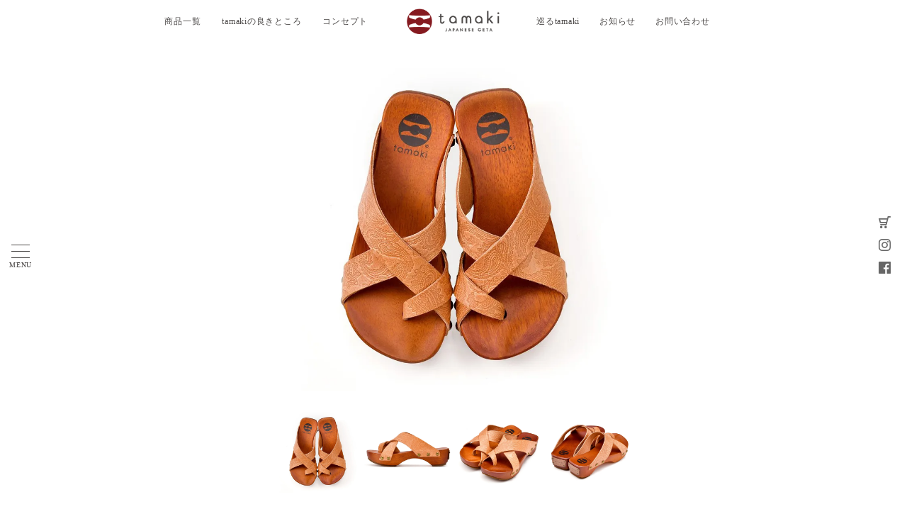

--- FILE ---
content_type: text/html; charset=EUC-JP
request_url: https://tamaki-geta.jp/?pid=149061637
body_size: 11527
content:
<!DOCTYPE html PUBLIC "-//W3C//DTD XHTML 1.0 Transitional//EN" "http://www.w3.org/TR/xhtml1/DTD/xhtml1-transitional.dtd">
<html xmlns:og="http://ogp.me/ns#" xmlns:fb="http://www.facebook.com/2008/fbml" xmlns:mixi="http://mixi-platform.com/ns#" xmlns="http://www.w3.org/1999/xhtml" xml:lang="ja" lang="ja" dir="ltr">
<head>
<meta http-equiv="content-type" content="text/html; charset=euc-jp" />
<meta http-equiv="X-UA-Compatible" content="IE=edge,chrome=1" />
<title>HAYABUSA ナチュラルペイズリー - tamaki｜美しい姿勢へ導く木の履物【下駄とサボのオンラインショップ】</title>
<meta name="Keywords" content="tamaki,下駄,サンダル,レディース,通販,ハンドメイド,手作り,オリジナル" />
<meta name="Description" content="美しく正しい姿勢へ導く下駄tamaki｜商品名：HAYABUSA ナチュラルペイズリー｜ペイズリー柄に型押しされた革で細部にまで手を抜かないおしゃれが楽しめます。" />
<meta name="Author" content="tamaki" />
<meta name="Copyright" content="&amp;amp;amp;amp;copy;NOSAKA" />
<meta http-equiv="content-style-type" content="text/css" />
<meta http-equiv="content-script-type" content="text/javascript" />
<link rel="stylesheet" href="https://tamaki-geta.jp/css/framework/colormekit.css" type="text/css" />
<link rel="stylesheet" href="https://tamaki-geta.jp/css/framework/colormekit-responsive.css" type="text/css" />
<link rel="stylesheet" href="https://img07.shop-pro.jp/PA01383/662/css/11/index.css?cmsp_timestamp=20260121095255" type="text/css" />
<link rel="stylesheet" href="https://img07.shop-pro.jp/PA01383/662/css/11/product.css?cmsp_timestamp=20260121095255" type="text/css" />

<link rel="alternate" type="application/rss+xml" title="rss" href="https://tamaki-geta.jp/?mode=rss" />
<link rel="shortcut icon" href="https://img07.shop-pro.jp/PA01383/662/favicon.ico?cmsp_timestamp=20240216134910" />
<script type="text/javascript" src="//ajax.googleapis.com/ajax/libs/jquery/1.7.2/jquery.min.js" ></script>
<meta property="og:title" content="HAYABUSA ナチュラルペイズリー - tamaki｜美しい姿勢へ導く木の履物【下駄とサボのオンラインショップ】" />
<meta property="og:description" content="美しく正しい姿勢へ導く下駄tamaki｜商品名：HAYABUSA ナチュラルペイズリー｜ペイズリー柄に型押しされた革で細部にまで手を抜かないおしゃれが楽しめます。" />
<meta property="og:url" content="https://tamaki-geta.jp?pid=149061637" />
<meta property="og:site_name" content="tamaki｜美しい姿勢へ導く木の履物【下駄とサボのオンラインショップ】" />
<meta property="og:image" content="https://img07.shop-pro.jp/PA01383/662/product/149061637.jpg?cmsp_timestamp=20210421160156"/>
<meta property="og:type" content="product" />
<meta property="product:price:amount" content="25300" />
<meta property="product:price:currency" content="JPY" />
<meta property="product:product_link" content="https://tamaki-geta.jp?pid=149061637" />
<!-- Google Tag Manager -->
<script>(function(w,d,s,l,i){w[l]=w[l]||[];w[l].push({'gtm.start':
new Date().getTime(),event:'gtm.js'});var f=d.getElementsByTagName(s)[0],
j=d.createElement(s),dl=l!='dataLayer'?'&l='+l:'';j.async=true;j.src=
'https://www.googletagmanager.com/gtm.js?id='+i+dl;f.parentNode.insertBefore(j,f);
})(window,document,'script','dataLayer','GTM-NBWDDDH');</script>
<!-- End Google Tag Manager -->

<meta name="facebook-domain-verification" content="d91ckvjx0ikn6xn8joghqy3mmk4muo" />
<meta name="facebook-domain-verification" content="kr89y8xbfnzwi7ayfv3g2chioawxkd" />
<link rel="stylesheet" href="https://file002.shop-pro.jp/PA01383/662/css/pure-drawer.css" type="text/css" />
<link rel="stylesheet" href="https://file002.shop-pro.jp/PA01383/662/css/freepage.css" type="text/css" />

<!-- Facebook Pixel Code -->
<script>
!function(f,b,e,v,n,t,s){if(f.fbq)return;n=f.fbq=function(){n.callMethod?
n.callMethod.apply(n,arguments):n.queue.push(arguments)};if(!f._fbq)f._fbq=n;
n.push=n;n.loaded=!0;n.version='2.0';n.queue=[];t=b.createElement(e);t.async=!0;
t.src=v;s=b.getElementsByTagName(e)[0];s.parentNode.insertBefore(t,s)}(window,
document,'script','https://connect.facebook.net/en_US/fbevents.js');
fbq('init', '433408807019702'); // Insert your pixel ID here.
fbq('track', 'PageView');

</script>
<noscript><img height="1" width="1" style="display:none"
src="https://www.facebook.com/tr?id=433408807019702&ev=PageView&noscript=1"
/></noscript>
<!-- DO NOT MODIFY -->
<!-- End Facebook Pixel Code -->
<script>
  var Colorme = {"page":"product","shop":{"account_id":"PA01383662","title":"tamaki\uff5c\u7f8e\u3057\u3044\u59ff\u52e2\u3078\u5c0e\u304f\u6728\u306e\u5c65\u7269\u3010\u4e0b\u99c4\u3068\u30b5\u30dc\u306e\u30aa\u30f3\u30e9\u30a4\u30f3\u30b7\u30e7\u30c3\u30d7\u3011"},"basket":{"total_price":0,"items":[]},"customer":{"id":null},"inventory_control":"option","product":{"shop_uid":"PA01383662","id":149061637,"name":"HAYABUSA \u30ca\u30c1\u30e5\u30e9\u30eb\u30da\u30a4\u30ba\u30ea\u30fc","model_number":"","stock_num":4,"sales_price":23000,"sales_price_including_tax":25300,"variants":[{"id":1,"option1_value":"\u30b5\u30a4\u30ba\u3092\u9078\u629e Select size","option2_value":"","title":"\u30b5\u30a4\u30ba\u3092\u9078\u629e Select size","model_number":"","stock_num":0,"option_price":23000,"option_price_including_tax":25300,"option_members_price":23000,"option_members_price_including_tax":25300},{"id":2,"option1_value":"22cm \/ 34-35(EU)","option2_value":"","title":"22cm \/ 34-35(EU)","model_number":"","stock_num":1,"option_price":23000,"option_price_including_tax":25300,"option_members_price":23000,"option_members_price_including_tax":25300},{"id":3,"option1_value":"23cm \/ 36-37(EU)","option2_value":"","title":"23cm \/ 36-37(EU)","model_number":"","stock_num":1,"option_price":23000,"option_price_including_tax":25300,"option_members_price":23000,"option_members_price_including_tax":25300},{"id":4,"option1_value":"24cm \/ 37-38(EU)\u5728\u5eab\u306a\u3057","option2_value":"","title":"24cm \/ 37-38(EU)\u5728\u5eab\u306a\u3057","model_number":"","stock_num":0,"option_price":23000,"option_price_including_tax":25300,"option_members_price":23000,"option_members_price_including_tax":25300},{"id":5,"option1_value":"25cm \/ 39-40(EU)\u5728\u5eab\u306a\u3057","option2_value":"","title":"25cm \/ 39-40(EU)\u5728\u5eab\u306a\u3057","model_number":"","stock_num":0,"option_price":23000,"option_price_including_tax":25300,"option_members_price":23000,"option_members_price_including_tax":25300},{"id":6,"option1_value":"26cm \/ 41-42(EU)","option2_value":"","title":"26cm \/ 41-42(EU)","model_number":"","stock_num":1,"option_price":23000,"option_price_including_tax":25300,"option_members_price":23000,"option_members_price_including_tax":25300},{"id":7,"option1_value":"27cm \/ 42-43(EU)","option2_value":"","title":"27cm \/ 42-43(EU)","model_number":"","stock_num":1,"option_price":23000,"option_price_including_tax":25300,"option_members_price":23000,"option_members_price_including_tax":25300},{"id":8,"option1_value":"28cm \/ 43-44(EU)\u3000\u5728\u5eab\u306a\u3057","option2_value":"","title":"28cm \/ 43-44(EU)\u3000\u5728\u5eab\u306a\u3057","model_number":"","stock_num":0,"option_price":23000,"option_price_including_tax":25300,"option_members_price":23000,"option_members_price_including_tax":25300}],"category":{"id_big":2270645,"id_small":0},"groups":[{"id":1641067}],"members_price":23000,"members_price_including_tax":25300}};

  (function() {
    function insertScriptTags() {
      var scriptTagDetails = [];
      var entry = document.getElementsByTagName('script')[0];

      scriptTagDetails.forEach(function(tagDetail) {
        var script = document.createElement('script');

        script.type = 'text/javascript';
        script.src = tagDetail.src;
        script.async = true;

        if( tagDetail.integrity ) {
          script.integrity = tagDetail.integrity;
          script.setAttribute('crossorigin', 'anonymous');
        }

        entry.parentNode.insertBefore(script, entry);
      })
    }

    window.addEventListener('load', insertScriptTags, false);
  })();
</script>

<script async src="https://www.googletagmanager.com/gtag/js?id=G-DLHQ5TYVWY"></script>
<script>
  window.dataLayer = window.dataLayer || [];
  function gtag(){dataLayer.push(arguments);}
  gtag('js', new Date());
  
      gtag('config', 'G-DLHQ5TYVWY', (function() {
      var config = {};
      if (Colorme && Colorme.customer && Colorme.customer.id != null) {
        config.user_id = Colorme.customer.id;
      }
      return config;
    })());
  
  </script><script type="text/javascript">
  document.addEventListener("DOMContentLoaded", function() {
    gtag("event", "view_item", {
      currency: "JPY",
      value: Colorme.product.sales_price_including_tax,
      items: [
        {
          item_id: Colorme.product.id,
          item_name: Colorme.product.name
        }
      ]
    });
  });
</script><script async src="https://zen.one/analytics.js"></script>
</head>
<body>
<meta name="colorme-acc-payload" content="?st=1&pt=10029&ut=149061637&at=PA01383662&v=20260125071327&re=&cn=29115021f6d62489c4aac14e134f73af" width="1" height="1" alt="" /><script>!function(){"use strict";Array.prototype.slice.call(document.getElementsByTagName("script")).filter((function(t){return t.src&&t.src.match(new RegExp("dist/acc-track.js$"))})).forEach((function(t){return document.body.removeChild(t)})),function t(c){var r=arguments.length>1&&void 0!==arguments[1]?arguments[1]:0;if(!(r>=c.length)){var e=document.createElement("script");e.onerror=function(){return t(c,r+1)},e.src="https://"+c[r]+"/dist/acc-track.js?rev=3",document.body.appendChild(e)}}(["acclog001.shop-pro.jp","acclog002.shop-pro.jp"])}();</script>
<noscript><iframe src="https://www.googletagmanager.com/ns.html?id=GTM-NBWDDDH"
height="0" width="0" style="display:none;visibility:hidden"></iframe></noscript>


<div class="pure-container" data-effect="pure-effect-push">
	<input type="checkbox" id="pure-toggle-left" class="pure-toggle" data-toggle="left" />
	<label class="pure-toggle-label" for="pure-toggle-left" data-toggle-label="left"><span class="pure-toggle-icon"></span><span class="menu">MENU</span></label>


	<div class="pure-drawer" data-position="left">
		<div class="leftNav">
			<div class="inr">
				<ul>
					<li><a href="./">ホーム</a></li>
					<li><a href="./?mode=srh&cid=&keyword=">商品一覧</a></li>
					<li><a href="./?mode=f4">tamakiの良きところ</a></li>
					<li><a href="./?mode=f2">コンセプト</a></li>
					
					<li><a href="./?mode=f3">販売店一覧</a></li>
					<li><a href="https://info.tamaki-geta.jp">お知らせ</a></li>
					<li><a href="./?mode=sk">ショッピングガイド</a></li>
					<li><a href="./?mode=f5">Q&amp;A</a></li>
					<li><a href="https://info.tamaki-geta.jp/archive/">巡るtamaki</a></li>
					<li><a href="https://info.tamaki-geta.jp/tsubame-lp/">足元に夏が咲く</a></li>
					<li class="last"><a href="https://secure.shop-pro.jp/?mode=inq&shop_id=PA01383662">お問い合わせ</a></li>
				</ul>
			</div>
			

		</div>
		
	</div>
	


	<div class="pure-pusher-container">

		<div class="header">
			<div class="inr">
				<ul class="header_left">
					<li><a href="./?mode=f2">コンセプト</a></li>
					<li><a href="./?mode=f4">tamakiの良きところ</a></li>
					<li><a href="./?mode=srh&cid=&keyword=">商品一覧</a></li>
				</ul>
				<div class="header_logo">
					<h1><a href="./" ><img src="https://img21.shop-pro.jp/PA01383/662/etc/logo.png?cmsp_timestamp=20170522201442" alt="tamaki"></a></h1>
				</div>
				<ul class="header_right">
					<li><a href="https://info.tamaki-geta.jp/archive/">巡るtamaki</a></li>
					<li><a href="https://info.tamaki-geta.jp">お知らせ</a></li>
					<li><a href="https://secure.shop-pro.jp/?mode=inq&shop_id=PA01383662">お問い合わせ</a></li>
				</ul>
			</div>
			
		</div>
		

		<div class="rightNav">
			<ul>
				<li>
					<a href="https://tamaki-geta.jp/cart/proxy/basket?shop_id=PA01383662&shop_domain=tamaki-geta.jp"><img src="https://file002.shop-pro.jp/PA01383/662/images/btn_cart.png" alt="カートを見る"></a>
				</li>
				<li class="pc_only">
					<a href="https://www.instagram.com/tamaki_geta.jp/" target="_blank"><img src="https://file002.shop-pro.jp/PA01383/662/images/btn_instagram.png" alt="instagram"></a>
				</li>
				<li class="pc_only">
					<a href="https://www.facebook.com/geta.tamaki/" target="_blank"><img src="https://file002.shop-pro.jp/PA01383/662/images/btn_facebook.png" alt="facebook"></a>
				</li>
				<li class="pc_only">
					
				</li>
			</ul>
		</div>
		

		<div class="container">
			<script>
$(function() {
// 非表示にしたいサイズここから
$("#select_option option").each( function(){
if($(this).text() == "") {
$(this).remove();
}
});
// 非表示にしたいサイズここまで
});
</script>

<div id="product" class="product">

<form name="product_form" method="post" action="https://tamaki-geta.jp/cart/proxy/basket/items/add">

<div class="product_image ">

<div class="thumb_item">
<div><img class="photo" src="https://img07.shop-pro.jp/PA01383/662/product/149061637.jpg?cmsp_timestamp=20210421160156" data-zoom="https://img07.shop-pro.jp/PA01383/662/product/149061637.jpg?cmsp_timestamp=20210421160156" /></div>
<div><img id="thum_img" class="photo" src="https://img07.shop-pro.jp/PA01383/662/product/149061637_o1.jpg?cmsp_timestamp=20210710104415" data-zoom="https://img07.shop-pro.jp/PA01383/662/product/149061637_o1.jpg?cmsp_timestamp=20210710104415" /></div>
<div><img id="thum_img" class="photo" src="https://img07.shop-pro.jp/PA01383/662/product/149061637_o2.jpg?cmsp_timestamp=20210710104415" data-zoom="https://img07.shop-pro.jp/PA01383/662/product/149061637_o2.jpg?cmsp_timestamp=20210710104415" /></div>
<div><img id="thum_img" class="photo" src="https://img07.shop-pro.jp/PA01383/662/product/149061637_o3.jpg?cmsp_timestamp=20200303144634" data-zoom="https://img07.shop-pro.jp/PA01383/662/product/149061637_o3.jpg?cmsp_timestamp=20200303144634" /></div>
<div><img id="thum_img" class="photo" src="https://img07.shop-pro.jp/PA01383/662/product/149061637_o4.jpg?cmsp_timestamp=20200303144634" data-zoom="https://img07.shop-pro.jp/PA01383/662/product/149061637_o4.jpg?cmsp_timestamp=20200303144634" /></div>
</div>

<div class="thumb_item_nav">
<div class=""><img src="https://img07.shop-pro.jp/PA01383/662/product/149061637.jpg?cmsp_timestamp=20210421160156" /></div>
<div class=""><img src="https://img07.shop-pro.jp/PA01383/662/product/149061637_o1.jpg?cmsp_timestamp=20210710104415" /></div>
<div class=""><img src="https://img07.shop-pro.jp/PA01383/662/product/149061637_o2.jpg?cmsp_timestamp=20210710104415" /></div>
<div class=""><img src="https://img07.shop-pro.jp/PA01383/662/product/149061637_o3.jpg?cmsp_timestamp=20200303144634" /></div>
<div class=""><img src="https://img07.shop-pro.jp/PA01383/662/product/149061637_o4.jpg?cmsp_timestamp=20200303144634" /></div>
</div>
</div>



<div class="product_txt">

<div class="product_name">
<h2>HAYABUSA ナチュラルペイズリー</h2>
</div>



<div class="order_here"><a href="#price">とっておきの一足をオーダーする</a></div>



<div class="product_order_exp">
<span style="color:#663300">The夏らしい、HAYABUSA(ハヤブサ)。シンプルに履きこなせるワンカラーですが、足を支える箇所が多いのでとっても歩きやすいですよ。<br />
ペイズリー柄に型押しされた革で細部にまで手を抜かないおしゃれが楽しめます。</span><br />
<br />
tamakiの下駄は靴と同じように左右別々の靴型を使って立体的に作られています。そのため伝統的な製法で作られた下駄に比べて足馴染みが良く心地よい履き心地です。tamakiの木台はオリジナルのローリング設計により姿勢を整え、履く人を本当の美しさに導きます。自然の木の温もりと職人の手仕事から生まれたtamakiは、あなただけのとっておきの一足になります。<br />
<span style="font-size:x-small;">tamaki's geta are made three-dimensionally using separate shoe lasts for the left and right sides, just like normal shoes. As a result, they are more comfortable to wear than geta made with traditional methods.<br />
tamaki's wooden body, which uses an original rolling design, adjusts the wearer's posture and brings out their true beauty. <br />
tamaki, born from the warmth of natural wood and the handiwork of craftsmen, will become your very own precious pair.</span><br />
<br />
<br />
<img src="https://img21.shop-pro.jp/PA01383/662/etc/%A4%C4%A4%D0%A4%AD%C9%B1.jpg?cmsp_timestamp=20200501141526" alt=""><br />
<br />
Coordinate<br />
<img src="https://img21.shop-pro.jp/PA01383/662/etc/149061637_%A5%CF%A5%E4%A5%D6%A5%B5_%A5%CA%A5%C1%A5%E5%A5%E9%A5%EB%A5%DA%A5%A4%A5%BA%A5%EA%A1%BC_%A5%B3%A1%BC%A5%C7.jpg?cmsp_timestamp=20200427120530" alt=""><br />
<br />
<img src="https://img21.shop-pro.jp/PA01383/662/etc/149061637_%A5%CF%A5%E4%A5%D6%A5%B5_%A5%CA%A5%C1%A5%E5%A5%E9%A5%EB%A5%DA%A5%A4%A5%BA%A5%EA%A1%BC_%A5%B3%A1%BC%A5%C72.jpg?cmsp_timestamp=20200427120538" alt=""><br />
<br />
<div class="spec"><br />
<h3>SPEC</h3><br />
モデル：HAYABUSA<br>カラー：ナチュラルペイズリー<br>品番：35001<br />
本体価格：23000円<br>性別：ユニセックス<br />
素材/天然皮革<br />
<木台><br>サイズ：22cm～27cm<br>ヒール高：4.8cm<br><br />
<u>※こちらの商品は数量限定です。</u><br />
<em>※自然の木を使用した手作りの商品のため木目や形状等に個体差がございます。<br>※模様の出かたや配置が一足ごとに異なります。<br>※お使いのモニターによって実際の商品の色味は異なります。<br>※自然の木を使用した手作りの商品のため木目や形状等に個体差がございます。<br />
※模様の出かたや配置が一足ごとに異なります。<br />
※お使いのモニターによって実際の商品の色味は異なります。</em><br />
<br />
<span style="font-size:x-small;"><br />
Model:HAYABUSA<br />
Color: Natural paisley<br />
Product number: 35001<br />
Base price: 23,000 yen<br />
Gender: Unisex<br />
Material/ natural leather<br />
＜Wooden body＞<br />
Size: 22cm-28cm<br />
Heel height: 4.8cm<br />
</span><br />
<span style="font-size:x-small;"><u>*This product is manufactured after receiving your order.</u><br />
<span style="color:#FF0000">*As this product is handmade using natural wood, there may be individual differences in grain and shape.<br />
*The pattern and placement of the thongs vary from pair to pair.<br />
*The actual color of the product may vary depending on your monitor.</span></span><br />
<br />
<u>※天然皮革(ヌメ革)を使用しています※</u><br><span style="font-size:x-small;">ヌメ革は、1か月ほどの手間をかけて作られています。<br>型くずれが少なく使い込むほどに色・ツヤが変化し、独特の風合いがお楽しみいただけます。また廃棄、焼却しても有害な物質が発生しないエコ素材です。<br />
一方で、風合いを生かすため表面のコーティングを最小限におさえており、牛本来の傷・シワ・色ムラなどが目立つ場合もございます。また、水に濡れると色落ちなどの原因になりますので、防水スプレー(フッ素系)をかけてのご使用をおすすめいたします。</span><br><br />
<br />
<p>【プレゼント包装をご希望のお客様へ】<br />
■下駄は風呂敷に包んでお届けいたしておりますので、プレゼントの際もそのままご利用ください。</p><br />
</div><br />
<span style="font-size:x-small;">■ tamaki will be delivered wrapped in a furoshiki ( traditional Japanese wrapping cloth)<br />
Each geta is carefully wrapped in furoshiki and delivered to you.<br />
When giving geta as a gift, you can use this wrapping as is.</span>
</div>



<!-- <div class="tokucho">
<a href=""><img src="https://file002.shop-pro.jp/PA01383/662/images/banner/banner_01.jpg" alt=""></a>
</div> -->

	
	


<div class="detail">

<div class="price" id="price">
<p>
&yen;25,300<span>税込</span>

</p>
</div>




<div class="prduct_option ">
<select id="select_option" name="option1">
<option label="サイズを選択 Select size" value="74099056,0">サイズを選択 Select size</option>
<option label="22cm / 34-35(EU)" value="74099056,1">22cm / 34-35(EU)</option>
<option label="23cm / 36-37(EU)" value="74099056,2">23cm / 36-37(EU)</option>
<option label="24cm / 37-38(EU)在庫なし" value="74099056,3">24cm / 37-38(EU)在庫なし</option>
<option label="25cm / 39-40(EU)在庫なし" value="74099056,4">25cm / 39-40(EU)在庫なし</option>
<option label="26cm / 41-42(EU)" value="74099056,5">26cm / 41-42(EU)</option>
<option label="27cm / 42-43(EU)" value="74099056,6">27cm / 42-43(EU)</option>
<option label="28cm / 43-44(EU)　在庫なし" value="74099056,7">28cm / 43-44(EU)　在庫なし</option>

</select>
</div>




<div class="product_order" id="product_order">
<div class="btn_append">
<span class="input-prepend input-append">
<input type="text" name="product_num" value="1" class="pad_10" />
</span>
</div>


<div class="btn_cart">
<span class="disable_cartin mar_5">
	

	<button class="btn-addcart" type="submit">オーダーする</button>
	
	</span>

	
</div>

<p style="clear:both; color: #ff5252;" class="stock_error hide mar_t_20 mar_b_20"></p>
</div>


<div class="notice" style="color:#ff5252;text-align:center;margin-bottom:30px;position:relative;top:-30px;">ご注文前に必ずサイズをご確認ください</div>

<div class="order_list">
<ul>

<li><a href="https://tamaki-geta.jp/?mode=sk#toriatsukai">商品のお取り扱いについて</a></li>
<li><a href="https://tamaki-geta.jp/?mode=sk#about_size">サイズについて</a></li>
<li><a href="https://tamaki-geta.jp/?mode=sk">ショッピングガイド（送料等）</a></li>
<li><a href="https://brandtamaki.shop-pro.jp/customer/products/149061637/inquiries/new">この商品について問い合わせる</a></li>
</ul>
</div>





</div>









<input type="hidden" name="user_hash" value="c3e33c636db4dd5754feb4b08b0bfc7d"><input type="hidden" name="members_hash" value="c3e33c636db4dd5754feb4b08b0bfc7d"><input type="hidden" name="shop_id" value="PA01383662"><input type="hidden" name="product_id" value="149061637"><input type="hidden" name="members_id" value=""><input type="hidden" name="back_url" value="https://tamaki-geta.jp/?pid=149061637"><input type="hidden" name="reference_token" value="24f1e54793ea4ba0b2687a0bf3657d55"><input type="hidden" name="shop_domain" value="tamaki-geta.jp">
</form>
</div>



	
</div>
	









<div class="product_list">
<div class="product_list_title">
<h3>OTHER</h3>
</div>

<ul>
<li class="box animated">
<a href="?pid=149047273">
<img src="https://img07.shop-pro.jp/PA01383/662/product/149047273_th.jpg?cmsp_timestamp=20230529155029" alt="TSUBAME タイムフラワー" />

</a>
<div style="display: none;">
<div class="modal" id="inline-content">
<div class="inr">
<div class="link">
<a href="?pid=149047273">この商品の詳細へ</a>
</div>

<div class="thum">
<a href="?pid=149047273"><img src="https://img07.shop-pro.jp/PA01383/662/product/149047273_th.jpg?cmsp_timestamp=20230529155029" alt="TSUBAME タイムフラワー" /></a>
</div>

<!-- <div class="name">
<p>TSUBAME タイムフラワー</p>
</div> -->


<div class="s_expl">
TSUBAME タイムフラワー<br>170101-Y303
</div>



</div>
</div>

</div>
</li>
<li class="box animated">
<a href="?pid=127333234">
<img src="https://img07.shop-pro.jp/PA01383/662/product/127333234_th.jpg?cmsp_timestamp=20230529154957" alt="TSUBAME 凛華" />

</a>
<div style="display: none;">
<div class="modal" id="inline-content">
<div class="inr">
<div class="link">
<a href="?pid=127333234">この商品の詳細へ</a>
</div>

<div class="thum">
<a href="?pid=127333234"><img src="https://img07.shop-pro.jp/PA01383/662/product/127333234_th.jpg?cmsp_timestamp=20230529154957" alt="TSUBAME 凛華" /></a>
</div>

<!-- <div class="name">
<p>TSUBAME 凛華</p>
</div> -->


<div class="s_expl">
TSUBAME 凛華<br>170101-Y227
</div>



</div>
</div>

</div>
</li>
<li class="box animated">
<a href="?pid=149046548">
<img src="https://img07.shop-pro.jp/PA01383/662/product/149046548_th.jpg?cmsp_timestamp=20230529155059" alt="TSUBAME キンケイ" />

</a>
<div style="display: none;">
<div class="modal" id="inline-content">
<div class="inr">
<div class="link">
<a href="?pid=149046548">この商品の詳細へ</a>
</div>

<div class="thum">
<a href="?pid=149046548"><img src="https://img07.shop-pro.jp/PA01383/662/product/149046548_th.jpg?cmsp_timestamp=20230529155059" alt="TSUBAME キンケイ" /></a>
</div>

<!-- <div class="name">
<p>TSUBAME キンケイ</p>
</div> -->


<div class="s_expl">
TSUBAME キンケイ<br>170101-Y297
</div>



</div>
</div>

</div>
</li>
<li class="box animated">
<a href="?pid=115197300">
<img src="https://img07.shop-pro.jp/PA01383/662/product/115197300_th.jpg?cmsp_timestamp=20230529155658" alt="TSUBAME 黒鼠" />

</a>
<div style="display: none;">
<div class="modal" id="inline-content">
<div class="inr">
<div class="link">
<a href="?pid=115197300">この商品の詳細へ</a>
</div>

<div class="thum">
<a href="?pid=115197300"><img src="https://img07.shop-pro.jp/PA01383/662/product/115197300_th.jpg?cmsp_timestamp=20230529155658" alt="TSUBAME 黒鼠" /></a>
</div>

<!-- <div class="name">
<p>TSUBAME 黒鼠</p>
</div> -->


<div class="s_expl">
TSUBAME 黒鼠<br>170101-Y155
</div>



</div>
</div>

</div>
</li>
<li class="box animated">
<a href="?pid=136413203">
<img src="https://img07.shop-pro.jp/PA01383/662/product/136413203_th.jpg?cmsp_timestamp=20230529155729" alt="TSUBAME 紺乃凛華" />

</a>
<div style="display: none;">
<div class="modal" id="inline-content">
<div class="inr">
<div class="link">
<a href="?pid=136413203">この商品の詳細へ</a>
</div>

<div class="thum">
<a href="?pid=136413203"><img src="https://img07.shop-pro.jp/PA01383/662/product/136413203_th.jpg?cmsp_timestamp=20230529155729" alt="TSUBAME 紺乃凛華" /></a>
</div>

<!-- <div class="name">
<p>TSUBAME 紺乃凛華</p>
</div> -->


<div class="s_expl">
TSUBAME 紺乃凛華<br>170101-Y272
</div>



</div>
</div>

</div>
</li>
<li class="box animated">
<a href="?pid=184129739">
<img src="https://img07.shop-pro.jp/PA01383/662/product/184129739_th.jpg?cmsp_timestamp=20250325174714" alt="TSUBAME 菊花百楽  紺" />

</a>
<div style="display: none;">
<div class="modal" id="inline-content">
<div class="inr">
<div class="link">
<a href="?pid=184129739">この商品の詳細へ</a>
</div>

<div class="thum">
<a href="?pid=184129739"><img src="https://img07.shop-pro.jp/PA01383/662/product/184129739_th.jpg?cmsp_timestamp=20250325174714" alt="TSUBAME 菊花百楽  紺" /></a>
</div>

<!-- <div class="name">
<p>TSUBAME 菊花百楽  紺</p>
</div> -->


<div class="s_expl">
TSUBAME 菊花百楽  紺<br>170101-Ｙ418
</div>



</div>
</div>

</div>
</li>
<li class="box animated">
<a href="?pid=184132793">
<img src="https://img07.shop-pro.jp/PA01383/662/product/184132793_th.jpg?cmsp_timestamp=20250326144036" alt="TSUBAME 菊花百楽  金茶" />

</a>
<div style="display: none;">
<div class="modal" id="inline-content">
<div class="inr">
<div class="link">
<a href="?pid=184132793">この商品の詳細へ</a>
</div>

<div class="thum">
<a href="?pid=184132793"><img src="https://img07.shop-pro.jp/PA01383/662/product/184132793_th.jpg?cmsp_timestamp=20250326144036" alt="TSUBAME 菊花百楽  金茶" /></a>
</div>

<!-- <div class="name">
<p>TSUBAME 菊花百楽  金茶</p>
</div> -->


<div class="s_expl">
TSUBAME 菊花百楽　金茶<br>170101-Ｙ419
</div>



</div>
</div>

</div>
</li>
<li class="box animated">
<a href="?pid=184132972">
<img src="https://img07.shop-pro.jp/PA01383/662/product/184132972_th.jpg?cmsp_timestamp=20250326155018" alt="TSUBAME 木蓮の夢" />

</a>
<div style="display: none;">
<div class="modal" id="inline-content">
<div class="inr">
<div class="link">
<a href="?pid=184132972">この商品の詳細へ</a>
</div>

<div class="thum">
<a href="?pid=184132972"><img src="https://img07.shop-pro.jp/PA01383/662/product/184132972_th.jpg?cmsp_timestamp=20250326155018" alt="TSUBAME 木蓮の夢" /></a>
</div>

<!-- <div class="name">
<p>TSUBAME 木蓮の夢</p>
</div> -->


<div class="s_expl">
TSUBAME 木蓮の夢<br>170101-Ｙ420
</div>



</div>
</div>

</div>
</li>
<li class="box animated">
<a href="?pid=184133110">
<img src="https://img07.shop-pro.jp/PA01383/662/product/184133110_th.jpg?cmsp_timestamp=20250327152854" alt="TSUBAME 初夏の百合" />

</a>
<div style="display: none;">
<div class="modal" id="inline-content">
<div class="inr">
<div class="link">
<a href="?pid=184133110">この商品の詳細へ</a>
</div>

<div class="thum">
<a href="?pid=184133110"><img src="https://img07.shop-pro.jp/PA01383/662/product/184133110_th.jpg?cmsp_timestamp=20250327152854" alt="TSUBAME 初夏の百合" /></a>
</div>

<!-- <div class="name">
<p>TSUBAME 初夏の百合</p>
</div> -->


<div class="s_expl">
TSUBAME 初夏の百合<br>170101-Ｙ421
</div>



</div>
</div>

</div>
</li>
<li class="box animated">
<a href="?pid=184133220">
<img src="https://img07.shop-pro.jp/PA01383/662/product/184133220_th.jpg?cmsp_timestamp=20250327135245" alt="TSUBAME 大蛸物語" />

</a>
<div style="display: none;">
<div class="modal" id="inline-content">
<div class="inr">
<div class="link">
<a href="?pid=184133220">この商品の詳細へ</a>
</div>

<div class="thum">
<a href="?pid=184133220"><img src="https://img07.shop-pro.jp/PA01383/662/product/184133220_th.jpg?cmsp_timestamp=20250327135245" alt="TSUBAME 大蛸物語" /></a>
</div>

<!-- <div class="name">
<p>TSUBAME 大蛸物語</p>
</div> -->


<div class="s_expl">
TSUBAME 大蛸物語<br>170101-Ｙ422
</div>



</div>
</div>

</div>
</li>
<li class="box animated">
<a href="?pid=184133313">
<img src="https://img07.shop-pro.jp/PA01383/662/product/184133313_th.jpg?cmsp_timestamp=20250326175102" alt="TSUBAME mixcheck" />

</a>
<div style="display: none;">
<div class="modal" id="inline-content">
<div class="inr">
<div class="link">
<a href="?pid=184133313">この商品の詳細へ</a>
</div>

<div class="thum">
<a href="?pid=184133313"><img src="https://img07.shop-pro.jp/PA01383/662/product/184133313_th.jpg?cmsp_timestamp=20250326175102" alt="TSUBAME mixcheck" /></a>
</div>

<!-- <div class="name">
<p>TSUBAME mixcheck</p>
</div> -->


<div class="s_expl">
TSUBAME mixcheck<br>170101-Ｙ423
</div>



</div>
</div>

</div>
</li>
<li class="box animated">
<a href="?pid=184133423">
<img src="https://img07.shop-pro.jp/PA01383/662/product/184133423_th.jpg?cmsp_timestamp=20250326171320" alt="TSUBAME レカンフラワー" />

</a>
<div style="display: none;">
<div class="modal" id="inline-content">
<div class="inr">
<div class="link">
<a href="?pid=184133423">この商品の詳細へ</a>
</div>

<div class="thum">
<a href="?pid=184133423"><img src="https://img07.shop-pro.jp/PA01383/662/product/184133423_th.jpg?cmsp_timestamp=20250326171320" alt="TSUBAME レカンフラワー" /></a>
</div>

<!-- <div class="name">
<p>TSUBAME レカンフラワー</p>
</div> -->


<div class="s_expl">
TSUBAME レカンフラワー<br>170101-Ｙ424
</div>



</div>
</div>

</div>
</li>
<li class="box animated">
<a href="?pid=184133824">
<img src="https://img07.shop-pro.jp/PA01383/662/product/184133824_th.jpg?cmsp_timestamp=20250326165656" alt="TSUBAME タイガーバタフライ" />

</a>
<div style="display: none;">
<div class="modal" id="inline-content">
<div class="inr">
<div class="link">
<a href="?pid=184133824">この商品の詳細へ</a>
</div>

<div class="thum">
<a href="?pid=184133824"><img src="https://img07.shop-pro.jp/PA01383/662/product/184133824_th.jpg?cmsp_timestamp=20250326165656" alt="TSUBAME タイガーバタフライ" /></a>
</div>

<!-- <div class="name">
<p>TSUBAME タイガーバタフライ</p>
</div> -->


<div class="s_expl">
TSUBAME タイガーバタフライ<br>170101-Ｙ425
</div>



</div>
</div>

</div>
</li>
<li class="box animated">
<a href="?pid=184133991">
<img src="https://img07.shop-pro.jp/PA01383/662/product/184133991_th.jpg?cmsp_timestamp=20250326164225" alt="TSUBAME 麻の葉" />

</a>
<div style="display: none;">
<div class="modal" id="inline-content">
<div class="inr">
<div class="link">
<a href="?pid=184133991">この商品の詳細へ</a>
</div>

<div class="thum">
<a href="?pid=184133991"><img src="https://img07.shop-pro.jp/PA01383/662/product/184133991_th.jpg?cmsp_timestamp=20250326164225" alt="TSUBAME 麻の葉" /></a>
</div>

<!-- <div class="name">
<p>TSUBAME 麻の葉</p>
</div> -->


<div class="s_expl">
TSUBAME 麻の葉<br>170101-Ｙ426
</div>



</div>
</div>

</div>
</li>
<li class="box animated">
<a href="?pid=185670824">
<img src="https://img07.shop-pro.jp/PA01383/662/product/185670824_th.jpg?cmsp_timestamp=20250326174737" alt="TSUBAME シルバーブルー" />

</a>
<div style="display: none;">
<div class="modal" id="inline-content">
<div class="inr">
<div class="link">
<a href="?pid=185670824">この商品の詳細へ</a>
</div>

<div class="thum">
<a href="?pid=185670824"><img src="https://img07.shop-pro.jp/PA01383/662/product/185670824_th.jpg?cmsp_timestamp=20250326174737" alt="TSUBAME シルバーブルー" /></a>
</div>

<!-- <div class="name">
<p>TSUBAME シルバーブルー</p>
</div> -->


<div class="s_expl">
TSUBAME シルバーブルー<br>170101-Y428
</div>



</div>
</div>

</div>
</li>
<li class="box animated">
<a href="?pid=185670838">
<img src="https://img07.shop-pro.jp/PA01383/662/product/185670838_th.jpg?cmsp_timestamp=20250326174501" alt="TSUBAME シルバーイエロー" />

</a>
<div style="display: none;">
<div class="modal" id="inline-content">
<div class="inr">
<div class="link">
<a href="?pid=185670838">この商品の詳細へ</a>
</div>

<div class="thum">
<a href="?pid=185670838"><img src="https://img07.shop-pro.jp/PA01383/662/product/185670838_th.jpg?cmsp_timestamp=20250326174501" alt="TSUBAME シルバーイエロー" /></a>
</div>

<!-- <div class="name">
<p>TSUBAME シルバーイエロー</p>
</div> -->


<div class="s_expl">
TSUBAME シルバーイエロー<br>170101-Y427
</div>



</div>
</div>

</div>
</li>
<li class="box animated">
<a href="?pid=185740633">
<img src="https://img07.shop-pro.jp/PA01383/662/product/185740633_th.jpg?cmsp_timestamp=20250328173851" alt="HAYABUSA アイスブルー" />

</a>
<div style="display: none;">
<div class="modal" id="inline-content">
<div class="inr">
<div class="link">
<a href="?pid=185740633">この商品の詳細へ</a>
</div>

<div class="thum">
<a href="?pid=185740633"><img src="https://img07.shop-pro.jp/PA01383/662/product/185740633_th.jpg?cmsp_timestamp=20250328173851" alt="HAYABUSA アイスブルー" /></a>
</div>

<!-- <div class="name">
<p>HAYABUSA アイスブルー</p>
</div> -->


<div class="s_expl">
HAYABUSA アイスブルー<br>35001
</div>



</div>
</div>

</div>
</li>
<li class="box animated">
<a href="?pid=185758388">
<img src="https://img07.shop-pro.jp/PA01383/662/product/185758388_th.jpg?cmsp_timestamp=20250331104203" alt="HAYABUSA オレンジ" />

</a>
<div style="display: none;">
<div class="modal" id="inline-content">
<div class="inr">
<div class="link">
<a href="?pid=185758388">この商品の詳細へ</a>
</div>

<div class="thum">
<a href="?pid=185758388"><img src="https://img07.shop-pro.jp/PA01383/662/product/185758388_th.jpg?cmsp_timestamp=20250331104203" alt="HAYABUSA オレンジ" /></a>
</div>

<!-- <div class="name">
<p>HAYABUSA オレンジ</p>
</div> -->


<div class="s_expl">
HAYABUSA オレンジ<br>35001
</div>



</div>
</div>

</div>
</li>
<li class="box animated">
<a href="?pid=185758512">
<img src="https://img07.shop-pro.jp/PA01383/662/product/185758512_th.jpg?cmsp_timestamp=20250331112137" alt="UZURA  ブラウン" />

</a>
<div style="display: none;">
<div class="modal" id="inline-content">
<div class="inr">
<div class="link">
<a href="?pid=185758512">この商品の詳細へ</a>
</div>

<div class="thum">
<a href="?pid=185758512"><img src="https://img07.shop-pro.jp/PA01383/662/product/185758512_th.jpg?cmsp_timestamp=20250331112137" alt="UZURA  ブラウン" /></a>
</div>

<!-- <div class="name">
<p>UZURA  ブラウン</p>
</div> -->


<div class="s_expl">
UZURA   ブラウン<br>35002
</div>



</div>
</div>

</div>
</li>
<li class="box animated">
<a href="?pid=185758618">
<img src="https://img07.shop-pro.jp/PA01383/662/product/185758618_th.jpg?cmsp_timestamp=20250331112522" alt="UZURA  オレンジ" />

</a>
<div style="display: none;">
<div class="modal" id="inline-content">
<div class="inr">
<div class="link">
<a href="?pid=185758618">この商品の詳細へ</a>
</div>

<div class="thum">
<a href="?pid=185758618"><img src="https://img07.shop-pro.jp/PA01383/662/product/185758618_th.jpg?cmsp_timestamp=20250331112522" alt="UZURA  オレンジ" /></a>
</div>

<!-- <div class="name">
<p>UZURA  オレンジ</p>
</div> -->


<div class="s_expl">
UZURA   オレンジ<br>35002
</div>



</div>
</div>

</div>
</li>
<li class="box animated">
<a href="?pid=189316910">
<img src="https://img07.shop-pro.jp/PA01383/662/product/189316910_th.jpg?cmsp_timestamp=20251111105838" alt="mooi グレンチェック/レッド〈ルームシューズ〉" />

</a>
<div style="display: none;">
<div class="modal" id="inline-content">
<div class="inr">
<div class="link">
<a href="?pid=189316910">この商品の詳細へ</a>
</div>

<div class="thum">
<a href="?pid=189316910"><img src="https://img07.shop-pro.jp/PA01383/662/product/189316910_th.jpg?cmsp_timestamp=20251111105838" alt="mooi グレンチェック/レッド〈ルームシューズ〉" /></a>
</div>

<!-- <div class="name">
<p>mooi グレンチェック/レッド〈ルームシューズ〉</p>
</div> -->


<div class="s_expl">
ルームシューズ　グレンチェック/レッド<br>mooi 20108/3
</div>



</div>
</div>

</div>
</li>
<li class="box animated">
<a href="?pid=189317129">
<img src="https://img07.shop-pro.jp/PA01383/662/product/189317129_th.jpg?cmsp_timestamp=20251111111625" alt="mooi マドラスチェック/グリーン〈ルームシューズ〉" />

</a>
<div style="display: none;">
<div class="modal" id="inline-content">
<div class="inr">
<div class="link">
<a href="?pid=189317129">この商品の詳細へ</a>
</div>

<div class="thum">
<a href="?pid=189317129"><img src="https://img07.shop-pro.jp/PA01383/662/product/189317129_th.jpg?cmsp_timestamp=20251111111625" alt="mooi マドラスチェック/グリーン〈ルームシューズ〉" /></a>
</div>

<!-- <div class="name">
<p>mooi マドラスチェック/グリーン〈ルームシューズ〉</p>
</div> -->


<div class="s_expl">
ルームシューズ　マドラスチェック/グリーン<br>mooi 20108/3
</div>



</div>
</div>

</div>
</li>
<li class="box animated">
<a href="?pid=189317392">
<img src="https://img07.shop-pro.jp/PA01383/662/product/189317392_th.jpg?cmsp_timestamp=20251111112412" alt="mooi マドラスチェック/ブラウン〈ルームシューズ〉" />

</a>
<div style="display: none;">
<div class="modal" id="inline-content">
<div class="inr">
<div class="link">
<a href="?pid=189317392">この商品の詳細へ</a>
</div>

<div class="thum">
<a href="?pid=189317392"><img src="https://img07.shop-pro.jp/PA01383/662/product/189317392_th.jpg?cmsp_timestamp=20251111112412" alt="mooi マドラスチェック/ブラウン〈ルームシューズ〉" /></a>
</div>

<!-- <div class="name">
<p>mooi マドラスチェック/ブラウン〈ルームシューズ〉</p>
</div> -->


<div class="s_expl">
ルームシューズ　マドラスチェック/ブラウン<br>mooi 20108/3
</div>



</div>
</div>

</div>
</li>
<li class="box animated">
<a href="?pid=182992194">
<img src="https://img07.shop-pro.jp/PA01383/662/product/182992194_th.jpg?cmsp_timestamp=20241009172357" alt="mooi ブロンズ/ブラック〈ルームシューズ〉" />

</a>
<div style="display: none;">
<div class="modal" id="inline-content">
<div class="inr">
<div class="link">
<a href="?pid=182992194">この商品の詳細へ</a>
</div>

<div class="thum">
<a href="?pid=182992194"><img src="https://img07.shop-pro.jp/PA01383/662/product/182992194_th.jpg?cmsp_timestamp=20241009172357" alt="mooi ブロンズ/ブラック〈ルームシューズ〉" /></a>
</div>

<!-- <div class="name">
<p>mooi ブロンズ/ブラック〈ルームシューズ〉</p>
</div> -->


<div class="s_expl">
ルームシューズ　ブロンズ/ブラック<br>mooi 20108
</div>



</div>
</div>

</div>
</li>
<li class="box animated">
<a href="?pid=182993328">
<img src="https://img07.shop-pro.jp/PA01383/662/product/182993328_th.jpg?cmsp_timestamp=20241009175920" alt="mooi ムートンオレンジ〈ルームシューズ〉" />

</a>
<div style="display: none;">
<div class="modal" id="inline-content">
<div class="inr">
<div class="link">
<a href="?pid=182993328">この商品の詳細へ</a>
</div>

<div class="thum">
<a href="?pid=182993328"><img src="https://img07.shop-pro.jp/PA01383/662/product/182993328_th.jpg?cmsp_timestamp=20241009175920" alt="mooi ムートンオレンジ〈ルームシューズ〉" /></a>
</div>

<!-- <div class="name">
<p>mooi ムートンオレンジ〈ルームシューズ〉</p>
</div> -->


<div class="s_expl">
ルームシューズ　ムートンオレンジ<br>mooi 20108/4
</div>



</div>
</div>

</div>
</li>
<li class="box animated">
<a href="?pid=188704097">
<img src="https://img07.shop-pro.jp/PA01383/662/product/188704097_th.jpg?cmsp_timestamp=20251002111436" alt="ダルボーダー　グレー/オレンジ/ オリジナルソックス" />

</a>
<div style="display: none;">
<div class="modal" id="inline-content">
<div class="inr">
<div class="link">
<a href="?pid=188704097">この商品の詳細へ</a>
</div>

<div class="thum">
<a href="?pid=188704097"><img src="https://img07.shop-pro.jp/PA01383/662/product/188704097_th.jpg?cmsp_timestamp=20251002111436" alt="ダルボーダー　グレー/オレンジ/ オリジナルソックス" /></a>
</div>

<!-- <div class="name">
<p>ダルボーダー　グレー/オレンジ/ オリジナルソックス</p>
</div> -->


<div class="s_expl">
オリジナルソックスダルボーダー <br>NSK0045
</div>



</div>
</div>

</div>
</li>
<li class="box animated">
<a href="?pid=188704508">
<img src="https://img07.shop-pro.jp/PA01383/662/product/188704508_th.jpg?cmsp_timestamp=20251002112917" alt="ベーシック　グリーン/ オリジナルソックス" />

</a>
<div style="display: none;">
<div class="modal" id="inline-content">
<div class="inr">
<div class="link">
<a href="?pid=188704508">この商品の詳細へ</a>
</div>

<div class="thum">
<a href="?pid=188704508"><img src="https://img07.shop-pro.jp/PA01383/662/product/188704508_th.jpg?cmsp_timestamp=20251002112917" alt="ベーシック　グリーン/ オリジナルソックス" /></a>
</div>

<!-- <div class="name">
<p>ベーシック　グリーン/ オリジナルソックス</p>
</div> -->


<div class="s_expl">
オリジナルソックス ベーシック<br>NSK0022
</div>



</div>
</div>

</div>
</li>
<li class="box animated">
<a href="?pid=189851231">
<img src="https://img07.shop-pro.jp/PA01383/662/product/189851231_th.jpg?cmsp_timestamp=20251218140230" alt="オリジナル下駄袋" />

</a>
<div style="display: none;">
<div class="modal" id="inline-content">
<div class="inr">
<div class="link">
<a href="?pid=189851231">この商品の詳細へ</a>
</div>

<div class="thum">
<a href="?pid=189851231"><img src="https://img07.shop-pro.jp/PA01383/662/product/189851231_th.jpg?cmsp_timestamp=20251218140230" alt="オリジナル下駄袋" /></a>
</div>

<!-- <div class="name">
<p>オリジナル下駄袋</p>
</div> -->


<div class="s_expl">
オリジナル下駄袋 
</div>



</div>
</div>

</div>
</li>
</ul>
</div>



<script type="text/javascript">
ga('require', 'linker'); 
ga('linker:autoLink', ['shop-pro.jp'], false, true);</script>

			<div class="footer">
				<div id="page-top" class="retop">
						<a href="#"><span><img src="https://file002.shop-pro.jp/PA01383/662/images/btn_retop.png" alt="ページトップに戻る"></span></a>
				</div>
				
				<div class="footer_nav">
					<ul>
						<li><a href="./?mode=f1">会社案内</a></li>
						<li><a href="./?mode=f5">Q&amp;A</a></li>
						<li><a href="https://tamaki-geta.jp/?mode=sk#toriatsukai">商品のお取り扱いについて</a></li>
						<li><a href="https://tamaki-geta.jp/?mode=sk#delivery">配送・送料について</a></li>
						<li><a href="https://tamaki-geta.jp/?mode=sk#payment">支払い方法について</a></li>
						<li><a href="https://tamaki-geta.jp/?mode=sk#info">特定商取引法に基づく表記</a></li>
						<li><a href="https://tamaki-geta.jp/?mode=myaccount">マイアカウント</a></li>
						<li><a href="https://tamaki-geta.jp/?mode=privacy">プライバシーポリシー</a></li>
					</ul>
				</div>
				
<div class="footer_sns">
				<ul>
					<li class="pc_only">
						<a href="https://brandtamaki.shop-pro.jp/customer/inquiries/new"><img src="https://file002.shop-pro.jp/PA01383/662/images/btn_mail.png" alt="mail"></a>
					</li>
					<li class="pc_only">
						<a href="https://www.instagram.com/tamaki_geta.jp/" target="_blank"><img src="https://file002.shop-pro.jp/PA01383/662/images/btn_instagram.png" alt="instagram"></a>
					</li>
				<li class="pc_only">
					<a href="https://www.facebook.com/geta.tamaki/" target="_blank"><img src="https://file002.shop-pro.jp/PA01383/662/images/btn_facebook.png" alt="facebook"></a>
				</li>
				<li class="pc_only">
					
				</li>
				</ul>
			</div>

				<div class="copy">
					<p><address>&#169;NOSAKA</address></p>
				</div>
				

			</div>
			

		</div>
		

	</div>
	
	<label class="pure-overlay" for="pure-toggle-left" data-overlay="left"></label>

</div>


<script>
	$(function() {
		// viewport
		var viewport = document.createElement('meta');
		viewport.setAttribute('name', 'viewport');
		viewport.setAttribute('content', 'width=device-width, initial-scale=1.0, maximum-scale=1.0');
		document.getElementsByTagName('head')[0].appendChild(viewport);
	});
</script>



<script src="https://file002.shop-pro.jp/PA01383/662/js/jquery.colorbox-min.js"></script>

<script>
	$(function() {
		$("a.inline").each(function(index, elem) {
			$(elem).attr("href", "#inline-content" + (index + 1));
		});
		$("div.modal").each(function(index, elem) {
			$(elem).attr("id", "inline-content" + (index + 1));
		});
	});

	$(function() {
		$(".inline").colorbox({
			inline: true,
			fixed: true,
			maxWidth: "95%",
			maxHeight: "90%",
			opacity: 1
		});
	});
</script>



<script src="https://file002.shop-pro.jp/PA01383/662/js/slick.min.js"></script>
<script>
	$(function() {
		$('.mainV').slick({
			dots: false,
			fade: true,
			infinite: true,
			speed: 1500,
			autoplay: true,
		});
	});

	$(function() {
		$('.thumb_item').slick({
			infinite: true,
			slidesToShow: 1,
			slidesToScroll: 1,
			arrows: false,
			fade: true,
			asNavFor: '.thumb_item_nav' //サムネイルのクラス名
		});
		$('.thumb_item_nav').slick({
			infinite: true,
			slidesToShow: 4,
			slidesToScroll: 1,
			asNavFor: '.thumb_item', //スライダー本体のクラス名
			focusOnSelect: true,
		});
	});

	$(function() {
		$('.janjansen_slider_01').slick({
			dots: true,
			fade: true,
			infinite: true,
			speed: 1500,
			autoplay: true,
		});
	});

	$(function() {
		$('.janjansen_slider_02').slick({
			dots: true,
			fade: true,
			infinite: true,
			speed: 1500,
			autoplay: true,
		});
	});

	$(function() {
		$('.janjansen_slider_03').slick({
			dots: true,
			fade: true,
			infinite: true,
			speed: 1500,
			autoplay: true,
		});
	});

	$(function() {
		$('.janjansen_slider_04').slick({
			dots: true,
			fade: true,
			infinite: true,
			speed: 1500,
			autoplay: true,
		});
	});

</script>





<script src="https://file002.shop-pro.jp/PA01383/662/js/jquery.inview.js"></script>
<script>
	$(function() {
		$('.box').on('inview', function(event, isInView, visiblePartX, visiblePartY) {
			if (isInView) {
				$(this).stop().addClass('fadeInUp');
			} else {
				$(this).stop().removeClass('');
			}
		});
	});
</script>



<script>
$(function() {
	var topBtn = $('#page-top');
	topBtn.click(function() {
		$('body,html').animate({
			scrollTop: 0
		}, 500);
		return false;
	});
});
</script>



<script src="https://file002.shop-pro.jp/PA01383/662/js/Drift.js"></script>

<script>
window.onload = function(){
	var minWidth = 767;
	$(window).resize(function(){
		var thiswindow = document.body.scrollWidth || document.documentElement.scrollWidth;
		if ( minWidth < thiswindow) {
			$(function() {
				$("img#thum_img").each(function(index, elem) {
					$(elem).attr("class", "photo" + (index + 1));
				});
			});
				$(function() {
					new Drift(document.querySelector('.photo'), {
						inlinePane: true,
						inlineOffsetY: -85,
						zoomFactor: 1.5,
						containInline: false
					});
					new Drift(document.querySelector('.photo1'), {
						inlinePane: true,
						inlineOffsetY: -85,
						zoomFactor: 1.5,
						containInline: false
					});
					new Drift(document.querySelector('.photo2'), {
						inlinePane: true,
						inlineOffsetY: -85,
						zoomFactor: 1.5,
						containInline: false
					});
					new Drift(document.querySelector('.photo3'), {
						inlinePane: true,
						inlineOffsetY: -85,
						zoomFactor: 1.5,
						containInline: false
					});
				});
		}
		else {
		}
	}).trigger('resize');
}

$(function() {
	var topBtn = $('#page-top');
    //スクロールが1000に達したらボタン表示
    $(window).scroll(function () {
    	if ($(this).scrollTop() > 1000) {
    		topBtn.not(":animated").animate({"opacity":"1"},"fast");
    	} else {
    		topBtn.not(":animated").animate({"opacity":"0"},"fast");
    	}
    });
    //スクロールしてトップ
    topBtn.click(function() {
    	$('body,html').animate({
    		scrollTop: 0
    	}, 500);
    	return false;
    });
  });

</script>




<script type="text/javascript" language="javascript">
/* <![CDATA[ */
var yahoo_retargeting_id = 'GSMWPGIKH7';
var yahoo_retargeting_label = '';
var yahoo_retargeting_page_type = '';
var yahoo_retargeting_items = [{item_id: '', category_id: '', price: '', quantity: ''}];
/* ]]> */
</script>
<script type="text/javascript" language="javascript" src="//b92.yahoo.co.jp/js/s_retargeting.js"></script><script type="text/javascript" src="https://tamaki-geta.jp/js/cart.js" ></script>
<script type="text/javascript" src="https://tamaki-geta.jp/js/async_cart_in.js" ></script>
<script type="text/javascript" src="https://tamaki-geta.jp/js/product_stock.js" ></script>
<script type="text/javascript" src="https://tamaki-geta.jp/js/js.cookie.js" ></script>
<script type="text/javascript" src="https://tamaki-geta.jp/js/favorite_button.js" ></script>
</body></html>

--- FILE ---
content_type: text/css
request_url: https://img07.shop-pro.jp/PA01383/662/css/11/index.css?cmsp_timestamp=20260121095255
body_size: 15633
content:
@charset "euc-jp";
@import url('https://fonts.googleapis.com/css?family=Libre+Baskerville:400,400i,700');

/* reset
========================================================================== */

body, div, pre, p, blockquote, dl, dt, dd, ul, ol, li, h1, h2, h3, h4, h5, h6, form, fieldset, th, td, figure, figcaption {
    margin: 0;
    padding: 0;
}

body {
    width: 100%;
    position: relative;
    font-family:"游明朝", "Yu Mincho", YuMincho,serif;
  	letter-spacing:0.75px;
}

table {
    border-collapse: collapse;
    border-spacing: 0;
    font-size: 100%;
}

img {
    max-width: 100%;
    height: auto;
    vertical-align: top;
}

address, caption, cite, code, dfn, em, th, var {
    font-style: normal;
    font-weight: normal;
}

address{
	font-size:0.917em;
}


ol, ul {
    list-style: none;
}

h1, h2, h3, h4, h5, h6 {
    font-size: 100%;
    font-weight: normal;
}

* {
    -webkit-box-sizing: border-box;
    -moz-box-sizing: border-box;
    -ms-box-sizing: border-box;
    box-sizing: border-box;
}

a {
    color: #4c4948;
    transition-property: all;
    -moz-transition-property: all;
    -webkit-transition-property: all;
    -o-transition-property: all;
    -ms-transition-property: all;
    transition-duration: 0.4s;
    -moz-transition-duration: 0.4s;
    -webkit-transition-duration: 0.4s;
    -o-transition-duration: 0.4s;
    -ms-transition-duration: 0.4s;
}

a:hover {
    text-decoration: none;
    color: #739fbf;
}

a:focus, img:focus {
    outline: none !important;
}


/*header*/

.header {
    width: 100%;
    height: 60px;
    position: fixed;
    background: #fff;
    font-size: 12px;
    z-index: 9;
}

.header .inr {
    display: table;
    text-align: center;
    width: 100%;
    margin: auto;
    background: #fff;
}

.header_left, .header_logo, .header_right {
    display: table-cell;
    vertical-align: middle;
}

.header_logo {
    width: 131px;
    height: 60px;
    padding: 0px 20px 0;
    text-align: center;
}

.header_logo img {
    width: 131px;
}

.header_left, .header_right {
    width: 400px;
    height: 60px;
}

.header_left ul, .header_right ul {
    overflow: hidden;
}

.header_left li {
    float: right;
    margin-right: 30px;
}

.header_right li {
    float: left;
    margin-left: 28px;
}

@media screen and (max-width: 767px) {
    .header {}
    .header .inr {
        border-bottom: 1px solid #dbdbdb;
    }
    .header_left, .header_right {
        display: none;
    }
}


/*leftNav*/

@media screen and (min-width: 768px) {
    .leftNav {
        position: absolute;
        top: 50%;
        left: 50%;
        width: 100%;
        -webkit-transform: translate(-50%, -50%);
        transform: translate(-50%, -50%);
        padding-left: 60px;
        z-index: 2;
    }
    .leftNav li:after {
        content: " ";
        background: #739fbf;
        width: 5px;
        height: 1px;
        display: block;
        margin: 15px 0;
    }
    .leftNav .last:after {
        content: " ";
        background: none;
        margin: 0;
    }
}

@media screen and (max-width: 767px) {
    .leftNav {
        height: 100%;
        width: 100%;
        padding-left: 15px;
        z-index: 2;
    }
    .leftNav ul {
        margin-top: 90px;
      	text-align: center;
    	font-size: 14px;
    }

    .leftNav li:after {
        content: " ";
        background: #739fbf;
        width: 5px;
        height: 1px;
        display: block;
        margin: 15px auto;
    }
  .leftNav .last:after {
        content: " ";
        background: none;
        margin: 0;
    }

}


/*rightNav*/

.rightNav {
    position: fixed;
    top: 50%;
    right: 0;
    height: 100%;
    width: 60px;
    background: #fff;
    z-index: 10;
}

.rightNav ul {
    margin-top: -55px;
}

.rightNav li {
    width: 17px;
    height: 17px;
    margin: 0 0 15px 20px;
}

@media screen and (max-width: 767px) {
    .rightNav {
        top: 18px;
        right: 15px;
        height: 100%;
        width: 20px;
        background: none;
        z-index: 10;
    }
    .rightNav ul {
        margin-top: 0px;
    }
    .rightNav li {
        width: 20px;
        height: 20px;
        margin: 0;
    }
    .rightNav .pc_only {
        display: none;
    }
}


/*container*/

.container {
    width: 100%;
    padding: 60px 60px 0;
}

@media screen and (max-width: 767px) {
    .container {
        padding: 90px 20px 0;
    }
}

.product_list {
    width: 100%;
    margin: auto;
    padding: 0 30px;
}

@media screen and (max-width: 767px) {
    .product_list {
        padding: 0;
    }
}

.product_list ul {
    display: -webkit-flex;
    display: flex;
    -webkit-flex-wrap: wrap;
    flex-wrap: wrap;
}

.product_list li.box {
    opacity: 0;
}

.product_list li {
    width: 20%;
    text-align: center;
    margin-bottom: 60px;
    font-family: 'Libre Baskerville', serif;
}
@media screen and (max-width: 1024px) {
  .product_list li {
      width: 33.3333%;
      margin-bottom: 30px;
  }
}
@media screen and (max-width: 767px) {
    .product_list li {
        width: 50%;
        margin-bottom: 30px;
    }
}

.modal .inr {
    background: #fff;
    text-align: center;
    padding: 10px;
}

.modal .name {
    padding: 0 10px;
    font-size: 14px;
    font-family: 'Libre Baskerville', serif;
}

.modal .s_expl {
    margin-top: 1em;
}
.modal .thum a:hover{
  opacity: .7;
}
.modal .link a {
    margin: 0;
    display: block;
    font-size: 16px;
    /*border: 1px solid #739fbf;
    padding: 10px 10px;
    background: url(https://file002.shop-pro.jp/PA01383/662/images/arrow.png) right 15px center no-repeat;*/
    background-size: 9px;
	color: #739fbf;
}

.product_list li img {
    transition-property: all;
    -moz-transition-property: all;
    -webkit-transition-property: all;
    -o-transition-property: all;
    -ms-transition-property: all;
    transition-duration: 0.4s;
    -moz-transition-duration: 0.4s;
    -webkit-transition-duration: 0.4s;
    -o-transition-duration: 0.4s;
    -ms-transition-duration: 0.4s;
}

.product_list li:hover img {
    opacity: .7;
}

.footer {
    clear: both;
    margin-top: 60px;
    font-size: 14px;
    overflow: hidden;
    padding:0 0 10px;
    position: relative;
}

.footer .footer_nav {
  clear: both;
    float: left;
}

.footer .footer_nav li {
    float: left;
    margin-right: 20px;
  	font-size:0.917em;
}

.footer .copy {
    float: right;
}
.footer .retop{
  opacity: 0;
  width: 40px;
  float: right;
  margin-bottom: 48px;
  position: fixed;
  right: 60px;
  bottom: 60px;
}

@media screen and (min-width: 768px) {
    .footer_sns {
        display: none;
    }
}

@media screen and (max-width: 767px) {
    .footer {
        clear: both;
        margin-top: 60px;
        font-size: 12px;
        overflow: hidden;
        padding-bottom: 10px;
        text-align: center;
    }
    .footer_sns ul {
        vertical-align: middle;
    }
    .footer_sns ul img {
        vertical-align: middle;
    }
    .footer_sns li {
        display: inline-block;
        margin-bottom: 1em;
        width: 17px;
        height: 17px;
        margin: 20px 5px 15px;
    }

  @media screen and (max-width: 767px) {
  .footer_sns li {
        width: 24px;
        height: 24px;
    }
}

    .footer .footer_nav {
        float: none;
    }
    .footer .footer_nav li {
        float: none;
        display: inline-block;
        margin-right: 12px;
        margin-bottom: 1em;
    }

   .footer .footer_nav li a{
    	font-size:13px;
  	}
    .footer .copy {
        float: none;
    }
    .footer .retop{
      width: 40px;
      float: none;
      text-align: center;
      margin:0 auto 48px;
      position: static;
    }
}


/*
    Colorbox Core Style:
    The following CSS is consistent between example themes and should not be altered.
*/

#colorbox {
    margin-top: 0;
}
@media screen and (max-width: 767px) {
  #colorbox {
      margin-top: 15px;
  }
}
#colorbox, #cboxOverlay, #cboxWrapper {
    position: absolute;
    top: 0;
    left: 0;
    z-index: 9999999;
    overflow: hidden;
    -webkit-transform: translate3d(0, 0, 0);
}

#cboxWrapper {
    max-width: none;
}

#cboxOverlay {
    position: fixed;
    width: 100%;
    height: 100%;
}

#cboxMiddleLeft, #cboxBottomLeft {
    clear: left;
}

#cboxContent {
    position: relative;
}

#cboxLoadedContent {
    overflow: auto;
    -webkit-overflow-scrolling: touch;
}

#cboxTitle {
    margin: 0;
}

#cboxLoadingOverlay, #cboxLoadingGraphic {
    position: absolute;
    top: 0;
    left: 0;
    width: 100%;
    height: 100%;
}

#cboxPrevious, #cboxNext, #cboxClose, #cboxSlideshow {
    cursor: pointer;
}

.cboxPhoto {
    float: left;
    margin: auto;
    border: 0;
    display: block;
    max-width: none;
    -ms-interpolation-mode: bicubic;
}

.cboxIframe {
    width: 100%;
    height: 100%;
    display: block;
    border: 0;
    padding: 0;
    margin: 0;
}

#colorbox, #cboxContent, #cboxLoadedContent {
    box-sizing: content-box;
    -moz-box-sizing: content-box;
    -webkit-box-sizing: content-box;
}


/*
    User Style:
    Change the following styles to modify the appearance of Colorbox.  They are
    ordered & tabbed in a way that represents the nesting of the generated HTML.
*/

#cboxOverlay {
    background: #fff url(https://file002.shop-pro.jp/PA01383/662/images/close.png) no-repeat;
    background-size: 60px 60px;
    background-position: top 50px right 50px;
    opacity: 1;
}

@media screen and (max-width: 767px) {
    #cboxOverlay {
        background-size: 30px 30px;
        background-position: top 30px right 30px;
    }
}

#colorbox {
    outline: 0;
}

#cboxContent {
    overflow: visible;
}

#cboxError {
    padding: 50px;
}

#cboxTitle {
    position: absolute;
    top: -22px;
    left: 0;
    color: #000;
}


/* these elements are buttons, and may need to have additional styles reset to avoid unwanted base styles */

#cboxClose, #cboxPrevious, #cboxNext {
    border: 0;
    padding: 0;
    margin: 0;
    overflow: visible;
    text-indent: -9999px;
}

#cboxClose {
    display: none;
}

#cboxClose:hover {
    opacity: .6;
}


/* Slider */

.slick-slide:focus {
    outline: none;
}

.slick-slider {
    position: relative;
    display: block;
    box-sizing: border-box;
    -webkit-touch-callout: none;
    -webkit-user-select: none;
    -khtml-user-select: none;
    -moz-user-select: none;
    -ms-user-select: none;
    user-select: none;
    -ms-touch-action: pan-y;
    touch-action: pan-y;
    -webkit-tap-highlight-color: transparent;
}

.slick-list {
    position: relative;
    overflow: hidden;
    display: block;
    margin: 0;
    padding: 0;
}

.slick-list:focus {
    outline: none;
}

.slick-list.dragging {
    cursor: pointer;
    cursor: hand;
}

.slick-slider .slick-track, .slick-slider .slick-list {
    -webkit-transform: translate3d(0, 0, 0);
    -moz-transform: translate3d(0, 0, 0);
    -ms-transform: translate3d(0, 0, 0);
    -o-transform: translate3d(0, 0, 0);
    transform: translate3d(0, 0, 0);
}

.slick-track {
    position: relative;
    left: 0;
    top: 0;
    display: block;
}

.slick-track:before, .slick-track:after {
    content: "";
    display: table;
}

.slick-track:after {
    clear: both;
}

.slick-loading .slick-track {
    visibility: hidden;
}

.slick-slide {
    float: left;
    height: 100%;
    min-height: 1px;
    display: none;
}

[dir="rtl"] .slick-slide {
    float: right;
}

.slick-slide img {
    display: block;
}

.slick-slide.slick-loading img {
    display: none;
}

.slick-slide.dragging img {
    pointer-events: none;
}

.slick-initialized .slick-slide {
    display: block;
}

.slick-loading .slick-slide {
    visibility: hidden;
}

.slick-vertical .slick-slide {
    display: block;
    height: auto;
    border: 1px solid transparent;
}

.slick-arrow.slick-hidden {
    display: none;
}


/* Slider */

.slick-loading .slick-list {
    background: #fff;
}


/* Icons */

@font-face {
    font-weight: normal;
    font-style: normal;
}


/* Arrows */

.slick-prev, .slick-next {
    position: absolute;
    display: block;
    height: 30px;
    width: 30px;
    line-height: 0px;
    font-size: 0px;
    cursor: pointer;
    background: transparent;
    color: transparent;
    top: 50%;
    -webkit-transform: translate(0, -50%);
    -ms-transform: translate(0, -50%);
    transform: translate(0, -50%);
    padding: 0;
    border: none;
    outline: none;
    z-index: 999;
}

@media screen and (max-width: 767px) {
    .slick-prev, .slick-next {
        top: 50%;
    }
}

.slick-prev:hover, .slick-prev:focus, .slick-next:hover, .slick-next:focus {
    outline: none;
    background: none;
    color: none;
}

.slick-prev:hover:before, .slick-prev:focus:before, .slick-next:hover:before, .slick-next:focus:before {
    opacity: 1;
}

.slick-prev.slick-disabled:before, .slick-next.slick-disabled:before {
    opacity: 0.25;
}


/*.slick-prev:before, .slick-next:before {
    font-family: "slick";
    font-size: 20px;
    line-height: 1;
    color: white;
    opacity: 0.75;
    -webkit-font-smoothing: antialiased;
    -moz-osx-font-smoothing: grayscale;
}

.slick-prev {
    left: 0px;
}

[dir="rtl"] .slick-prev {
    left: auto;
    right: 0px;
}

.slick-prev:before {
    margin: 0;
    content: " ";
    display: inline-block;
    width: 30px;
    height: 30px;
    background: url(../images/ico-prev.svg);
    background-size: contain;
    vertical-align: middle;
}

[dir="rtl"] .slick-prev:before {
    margin: 0;
    content: " ";
    display: inline-block;
    width: 30px;
    height: 30px;
    background: url(../images/ico-next.svg);
    background-size: contain;
    vertical-align: middle;
}

.slick-next {
    right: 0px;
}

[dir="rtl"] .slick-next {
    left: 0px;
    right: auto;
}

.slick-next:before {
    margin: 0;
    content: " ";
    display: inline-block;
    width: 30px;
    height: 30px;
    background: url(../images/ico-next.svg);
    background-size: contain;
    vertical-align: middle;
}

[dir="rtl"] .slick-next:before {
    margin: 0;
    content: " ";
    display: inline-block;
    width: 30px;
    height: 30px;
    background: url(../images/ico-prev.svg);
    background-size: contain;
    vertical-align: middle;
}*/


/* Dots */

.slick-dotted.slick-slider {
    margin-bottom: 30px;
}

.slick-dots {
    position: absolute;
    bottom: -35px;
    list-style: none;
    display: block;
    text-align: center;
    padding: 0;
    margin: 0;
    width: 100%;
}

.slick-dots li {
    position: relative;
    display: inline-block;
    height: 20px;
    width: 20px;
    margin: 0 5px;
    padding: 0;
    cursor: pointer;
}

.slick-dots li button {
    border: 0;
    background: transparent;
    display: block;
    height: 20px;
    width: 20px;
    outline: none;
    line-height: 0px;
    font-size: 0px;
    color: transparent;
    padding: 5px;
    cursor: pointer;
}

.slick-dots li button:hover, .slick-dots li button:focus {
    outline: none !important;
}

.slick-dots li button:hover:before, .slick-dots li button:focus:before {
    opacity: 1;
}

.slick-dots li button:before {
    position: absolute;
    top: 0;
    left: 0;
    content: "";
    width: 19px;
    height: 19px;
    text-align: center;
    color: #7f6e57;
    background: url(https://file002.shop-pro.jp/PA01383/662/images/dots.png) ;
    background-size: 19px 19px;
    -webkit-font-smoothing: antialiased;
    -moz-osx-font-smoothing: grayscale;
}

.slick-dots li.slick-active button:before {
  background: url(https://file002.shop-pro.jp/PA01383/662/images/dots_active.png) ;
  background-size: 19px 19px;
}

.stock_error.hide.mar_t_20.mar_b_20{
    color: #fff!important;
    background: #ff5252!important;
    text-align: center!important;
    padding: 10px!important;
  	font-family:"游明朝", "Yu Mincho", YuMincho,serif;
}



--- FILE ---
content_type: text/css
request_url: https://img07.shop-pro.jp/PA01383/662/css/11/product.css?cmsp_timestamp=20260121095255
body_size: 11094
content:
@charset "euc-jp";

.product {
    overflow: hidden;
    max-width: 1024px;
    margin:0 auto 120px;
}
/*201806 rewrite*/
 .product_image{
   margin: 0 auto 50px auto;
 }
.order_here a{
    display:block;
    width: 320px;
    background: #cd5c5c url(https://file002.shop-pro.jp/PA01383/662/images/arroe_down.png) no-repeat 12px;
    background-size: 14px auto;
    padding: 10px 20px 10px 40px;
    text-align:center;
    color: #fff;
    margin:0 auto 30px;
}
.order_here a:hover{
    background: #739fbf url(https://file002.shop-pro.jp/PA01383/662/images/arroe_down.png) no-repeat 12px;
    background-size: 14px auto;
    color: #fff;
    opacity:1;
}
.product_order_exp,
.detail{
	width:60%;
	margin:0 auto;
}
.product_order_exp .img-only img{
	width:100%;
	height:auto;
 }
.product_order_exp .img-2pcs img{
	width:49%;
	height:auto;
	margin-right:2%;
}
.product_order_exp .img-2pcs img:last-child{
	margin-right:0;
}
.product_order_exp .img-3pcs img{
	width:31%;
	height:auto;
	margin-right:2%;
 }
.product_order_exp .img-3pcs img:last-child{
	margin-right:0;
}
.spec,
.detail #select_option,
.detail .product_order{
   width:80%;
}
/*201806 rewrite end*/
  
@media screen and (max-width: 767px) {
  .product {
      overflow: hidden;
      max-width: 100%;
      margin:0 auto 120px;
      padding-top: 0;
  }
  /*201806 rewrite*/
	.order_here,
	.product_order_exp,
	.detail{
      width:100%;
	}
	.product_order_exp .img-2pcs img,
	.product_order_exp .img-2pcs img:last-child,
	.product_order_exp .img-3pcs img,
	.product_order_exp .img-3pcs img:last-child{
      width:100%;
      margin-right:0;
      margin-bottom:20px;
  	}
	.spec,
	.detail,
	.detail #select_option,
	.detail .product_order{
      width:100%;
	}
    /*201806 rewrite end*/
}

.product_image {
    width: 50%;
}

.product_txt {
    float: right;
    width: 100%;
    line-height: 2;
}

@media screen and (max-width: 767px) {
  .product_image {
      float: none;
      width: 100%;
  }

  .product_txt {
      float: none;
      width: 100%;

  }
}

.product_name {
    font-size: 30px;
    font-family: 'Libre Baskerville', serif;
    text-align:center;
}

.product_name:after {
    content: " ";
    background: #739fbf;
    width: 40px;
    height: 1px;
    display: block;
    margin: 20px auto 30px;
}

@media screen and (max-width: 767px) {
  .product_name {
    margin-top: 30px;
      font-size: 20px;
      text-align: center;
  }

  .product_name:after {
      content: " ";
      background: #739fbf;
      width: 40px;
      height: 1px;
      display: block;
      margin: 20px auto 30px;
  }
}

.spec h3 {
    font-size: 18px;
    border-bottom: 1px solid;
    letter-spacing: .1em;
    padding-bottom: .5em;
    font-family: 'Libre Baskerville', serif;
}

.spec em {
	color: #ff5252;
	font-size: 12.5px;
	margin: 10px 0 0;
	display: block;
    font-family: "游明朝", "Yu Mincho", YuMincho,serif;
}

.product_order_exp{
  margin-bottom: 30px;
  font-family:'Libre Baskerville', "游明朝", "Yu Mincho", YuMincho, serif;
}

.tokucho{
  margin-bottom: 75px;
}

/*価格・型番・定価・在庫*/
.price{
  font-size: 25px;
  font-family: 'Libre Baskerville', serif;
}
.price span{
  color: #739fbf;
  font-size: 12px;
  margin-left: .5em;
  font-family: "游ゴシック Medium", "Yu Gothic Medium","YuGothic", "游ゴシック","ヒラギノ角ゴ Pro W3","Hiragino Kaku Gothic Pro","メイリオ","Meiryo","sans-serif";
}

/*オプション情報*/
select{
    outline:none;
    text-indent: 0.01px;
    text-overflow: '';
    background: #fff url(https://file002.shop-pro.jp/PA01383/662/images/arroe_down.png) right 12px center no-repeat;
    background-size: 10px;
    vertical-align: middle;
    font-size: inherit;
    color: inherit;
    -webkit-appearance: button;
    -moz-appearance: button;
    appearance: button;
    border-radius: 0;
    padding: 10px;
    height: auto;
    border: 1px solid #b6b3b4;

}
select option{
  background-color: #fff;
  color: #4c4948;
}
select::-ms-expand {
  display: none;
}
select:-moz-focusring {
  color: transparent;
  text-shadow: 0 0 0 #828c9a;
}
.prduct_option select{
	font-family: "游明朝", "Yu Mincho", YuMincho,serif;
}

.product_order input{
font-family: "游明朝", "Yu Mincho", YuMincho,serif;
}

.product_order button{
font-family: "游明朝", "Yu Mincho", YuMincho,serif;
}

/*購入フォーム*/
.product_order{
  overflow: hidden;
  margin: 10px 0 30px;;
}
.btn_append{
  float: left;
  width: 20%;
}
.btn_cart{
  float: right;
  width: 76%;
}

.btn-addcart{
  width: 100%;
  height: 60px;
  background:#cd5c5c url(https://file002.shop-pro.jp/PA01383/662/images/btn_cart_w.png) right 12px center no-repeat;
  background-size: 17px 17px;
  color: #fff;
  padding: 20px;
  font-size: 16px;
  border: 0;
}

/*201806 rewrite*/
.btn-addcart,
.btn-addcart:hover{
	-webkit-transition: all .3s;
	transition: all .3s;
}
.btn-addcart:hover{
  background:#739fbf url(https://file002.shop-pro.jp/PA01383/662/images/btn_cart_w.png) right 12px center no-repeat;
  background-size: 17px 17px;
  -webkit-transition: all .3s;
  transition: all .3s;
}
/*201806 rewrite end*/

.input-prepend.input-append input,
.input-prepend.input-append select,
.input-prepend.input-append .uneditable-input{
  width: 100%;
  height: 60px;
  padding: 20px;
  font-size: 18px;
  text-align: center;
  border: 1px solid #b6b3b4;
}

/*OTHER*/
.product_list_title h3{
  font-size: 18px;
  border-bottom: 1px solid;
  letter-spacing: .1em;
  padding-bottom: .8em;
  margin-bottom: 30px;
  text-align: center;
  font-family: 'Libre Baskerville', serif;
}

/*商&#21725;拡大*/
@keyframes drift-fadeZoomIn {
    0% {
        transform: scale(1.5);
        opacity: 0;
    }
    100% {
        transform: scale(1);
        opacity: 1;
    }
}

@keyframes drift-fadeZoomOut {
    0% {
        transform: scale(1);
        opacity: 1;
    }
    15% {
        transform: scale(1.1);
        opacity: 1;
    }
    100% {
        transform: scale(0.5);
        opacity: 0;
    }
}

@keyframes drift-loader-rotate {
    0% {
        transform: translate(-50%, -50%) rotate(0);
    }
    50% {
        transform: translate(-50%, -50%) rotate(-180deg);
    }
    100% {
        transform: translate(-50%, -50%) rotate(-360deg);
    }
}

@keyframes drift-loader-before {
    0% {
        transform: scale(1);
    }
    10% {
        transform: scale(1.2) translateX(6px);
    }
    25% {
        transform: scale(1.3) translateX(8px);
    }
    40% {
        transform: scale(1.2) translateX(6px);
    }
    50% {
        transform: scale(1);
    }
    60% {
        transform: scale(0.8) translateX(6px);
    }
    75% {
        transform: scale(0.7) translateX(8px);
    }
    90% {
        transform: scale(0.8) translateX(6px);
    }
    100% {
        transform: scale(1);
    }
}

@keyframes drift-loader-after {
    0% {
        transform: scale(1);
    }
    10% {
        transform: scale(1.2) translateX(-6px);
    }
    25% {
        transform: scale(1.3) translateX(-8px);
    }
    40% {
        transform: scale(1.2) translateX(-6px);
    }
    50% {
        transform: scale(1);
    }
    60% {
        transform: scale(0.8) translateX(-6px);
    }
    75% {
        transform: scale(0.7) translateX(-8px);
    }
    90% {
        transform: scale(0.8) translateX(-6px);
    }
    100% {
        transform: scale(1);
    }
}

@-webkit-keyframes drift-fadeZoomIn {
    0% {
        -webkit-transform: scale(1.5);
        opacity: 0;
    }
    100% {
        -webkit-transform: scale(1);
        opacity: 1;
    }
}

@-webkit-keyframes drift-fadeZoomOut {
    0% {
        -webkit-transform: scale(1);
        opacity: 1;
    }
    15% {
        -webkit-transform: scale(1.1);
        opacity: 1;
    }
    100% {
        -webkit-transform: scale(0.5);
        opacity: 0;
    }
}

@-webkit-keyframes drift-loader-rotate {
    0% {
        -webkit-transform: translate(-50%, -50%) rotate(0);
    }
    50% {
        -webkit-transform: translate(-50%, -50%) rotate(-180deg);
    }
    100% {
        -webkit-transform: translate(-50%, -50%) rotate(-360deg);
    }
}

@-webkit-keyframes drift-loader-before {
    0% {
        -webkit-transform: scale(1);
    }
    10% {
        -webkit-transform: scale(1.2) translateX(6px);
    }
    25% {
        -webkit-transform: scale(1.3) translateX(8px);
    }
    40% {
        -webkit-transform: scale(1.2) translateX(6px);
    }
    50% {
        -webkit-transform: scale(1);
    }
    60% {
        -webkit-transform: scale(0.8) translateX(6px);
    }
    75% {
        -webkit-transform: scale(0.7) translateX(8px);
    }
    90% {
        -webkit-transform: scale(0.8) translateX(6px);
    }
    100% {
        -webkit-transform: scale(1);
    }
}

@-webkit-keyframes drift-loader-after {
    0% {
        -webkit-transform: scale(1);
    }
    10% {
        -webkit-transform: scale(1.2) translateX(-6px);
    }
    25% {
        -webkit-transform: scale(1.3) translateX(-8px);
    }
    40% {
        -webkit-transform: scale(1.2) translateX(-6px);
    }
    50% {
        -webkit-transform: scale(1);
    }
    60% {
        -webkit-transform: scale(0.8) translateX(-6px);
    }
    75% {
        -webkit-transform: scale(0.7) translateX(-8px);
    }
    90% {
        -webkit-transform: scale(0.8) translateX(-6px);
    }
    100% {
        -webkit-transform: scale(1);
    }
}

.drift-zoom-pane {
    background: rgba(0, 0, 0, 0.5);
    /* This is required because of a bug that causes border-radius to not
  work with child elements in certain cases. */
    transform: translate3d(0, 0, 0);
    -webkit-transform: translate3d(0, 0, 0);
}

.drift-zoom-pane.drift-opening {
    animation: drift-fadeZoomIn 180ms ease-out;
    -webkit-animation: drift-fadeZoomIn 180ms ease-out;
}

.drift-zoom-pane.drift-closing {
    animation: drift-fadeZoomOut 210ms ease-in;
    -webkit-animation: drift-fadeZoomOut 210ms ease-in;
}

.drift-zoom-pane.drift-inline {
    position: absolute;
    width: 300px;
    height: 300px;
    border-radius: 50%;
    box-shadow: 0 6px 18px rgba(0, 0, 0, 0.3);
    z-index: 999999;
}

.drift-loading .drift-zoom-pane-loader {
    display: block;
    position: absolute;
    top: 50%;
    left: 50%;
    transform: translate(-50%, -50%);
    -webkit-transform: translate(-50%, -50%);
    width: 66px;
    height: 20px;
    animation: drift-loader-rotate 1800ms infinite linear;
    -webkit-animation: drift-loader-rotate 1800ms infinite linear;
}

.drift-zoom-pane-loader:before, .drift-zoom-pane-loader:after {
    content: "";
    display: block;
    width: 20px;
    height: 20px;
    position: absolute;
    top: 50%;
    margin-top: -10px;
    border-radius: 20px;
    background: rgba(255, 255, 255, 0.9);
}

.drift-zoom-pane-loader:before {
    left: 0;
    animation: drift-loader-before 1800ms infinite linear;
    -webkit-animation: drift-loader-before 1800ms infinite linear;
}

.drift-zoom-pane-loader:after {
    right: 0;
    animation: drift-loader-after 1800ms infinite linear;
    -webkit-animation: drift-loader-after 1800ms infinite linear;
    animation-delay: -900ms;
    -webkit-animation-delay: -900ms;
}

.drift-bounding-box {
    background-color: rgba(0, 0, 0, 0.4);
}

.order_list{
	font-size:12px;
    font-family:"游明朝", "Yu Mincho", YuMincho, serif;
}


--- FILE ---
content_type: text/css
request_url: https://file002.shop-pro.jp/PA01383/662/css/freepage.css
body_size: 3523
content:
@charset "euc-jp";
.freepage_title {
  margin: 55px 0 65px;
  text-align: center;
}

@media screen and (max-width: 767px) {
  .freepage_title {
    margin: 55px 0 33px;
  }
}

.freepage_title h2 {
  font-size: 40px;
  font-family: 'Libre Baskerville', serif;
}

.freepage_title p {
  font-size: 16px;
}

.free_container {
  max-width: 990px;
  margin: auto;
  padding: 0 15px;
}

.section {
  overflow: hidden;
  margin-bottom: 80px;
}

@media screen and (max-width: 767px) {
  .free_container {
    max-width: 100%;
    margin: auto;
    padding: 0;
  }
  .tokusyo .section {
    overflow: hidden;
    margin-bottom: 20px;
  }
}


/*company*/

.company .leftArea {
  float: left;
  width: 50%;
  padding-right: 50px;
}

.company .rightArea {
  float: right;
  width: 50%;
  padding-left: 50px;
}

.company .rightArea h3 {
  font-size: 18px;
  margin-bottom: 35px
}

.company .rightArea p {
  line-height: 1.7;
  font-family: "臂�緇￥申鐃緒申鐃�", "Yu Mincho", YuMincho, serif;
}

.company .map iframe {
  width: 100%;
  height: 310px;
}

@media screen and (max-width: 767px) {
  .company .leftArea {
    float: none;
    width: 100%;
    padding-right: 0px;
  }
  .company .rightArea {
    float: none;
    width: 100%;
    padding-left: 0px;
  }
}


/*concept*/

.concept {
  text-align: center;
}

.container .freepage_title h2 {
  font-size: 40px;
  font-family: 'Libre Baskerville', serif;
  letter-spacing: 0.75px
}

.concept p {
  line-height: 2.3;
  margin-bottom: 2em;
  font-size: 16px;
  font-family: 'Libre Baskerville', serif;
}

.concept .bottom130 {
  margin-bottom: 130px;
}

.container .freepage_title.conceptsectitle h2 {
  font-size: 36px;
  font-family: 'Libre Baskerville', serif;
  letter-spacing: 4px
}

.container .freepage_title.conceptsectitle p {
  font-size: 11px;
}

@media screen and (max-width: 767px) {
  .concept .bottom130 {
    margin-bottom: 90px;
  }
}

.concept_copy {
  margin: 100px 0;
}

@media screen and (max-width: 767px) {
  .concept_copy {
    margin: 100px auto 45px;
    width: 80%;
  }
}

.concept .concept_txt p {
  font-size: 16px;
}

@media screen and (max-width: 767px) {
  .concept .concept_txt {
    text-align: left;
  }
  .concept .concept_txt p {
    overflow: hidden;
    display: inline;
    margin-bottom: 0;
    width: auto;
    text-align: left;
  }
}

.point {
  margin-bottom: 40px;
  font-size: 12px;
  font-family: 'Libre Baskerville', serif;
}

.point span {
  display: block;
  line-height: 1.2;
  font-size: 44px;
}

.concept_img {
  margin-bottom: 70px;
}

@media screen and (max-width: 767px) {
  .concept_img {
    margin-bottom: 35px;
  }
}

.concept .section h3 {
  font-size: 32px;
}

.concept .section h3 br {
  display: none;
}

.concept .section h3:after {
  content: " ";
  background: #739fbf;
  width: 40px;
  height: 1px;
  display: block;
  margin: 30px auto 30px;
}

@media screen and (max-width: 767px) {
  .concept .section h3 {
    text-align: center;
  }
  .concept .section h3 br {
    display: block;
  }
  .concept .section p {
    text-align: left;
  }
  .concept .section p br {
    display: none;
  }
  .concept .section h3:after {
    content: " ";
    background: #739fbf;
    width: 40px;
    height: 1px;
    display: block;
    margin: 30px auto 30px;
  }
  .point {
    text-align: center !important;
  }
}


/*workflow*/

.workflow {
  text-align: center;
}

.container .workflow .freepage_title {
  margin-bottom: 30px;
}

.container .workflow .freepage_title h2 {
  line-height: 1.2;
}

@media screen and (max-width: 767px) {
  .container .workflow .freepage_title h2 {
    font-size: 32px;
    line-height: 1.5;
  }
  .container .workflow .freepage_title p {
    font-size: 12px;
    line-height: 1.7;
  }
}

.workflow p {
  line-height: 2.3;
  margin-bottom: 2em;
  font-size: 16px;
}

.workflow .section {
  margin-bottom: 100px;
}

@media screen and (max-width: 767px) {
  .workflow .section {
    margin-bottom: 50px;
  }
}

.workflow_title {}

.workflow_txt {
  margin-bottom: 130px;
}

@media screen and (max-width: 767px) {
  .workflow_txt {
    margin-bottom: 55px;
  }
}

.workflow_txt_line:before {
  content: " ";
  background: #739fbf;
  width: 40px;
  height: 1px;
  display: block;
  margin: 30px auto 30px;
}

.main_img {
  margin-bottom: 95px;
}

@media screen and (max-width: 767px) {
  .main_img {
    margin-bottom: 47px;
  }
}

.workflow_img {
  margin-bottom: 45px;
  text-align: center;
}


/*
@media screen and (max-width: 767px) {
	.workflow_img {
	  width: 86%;
	}
}
*/

.workflow_img img {
  margin-bottom: 30px;
}

@media screen and (max-width: 767px) {
  .workflow_img {
    margin-bottom: 28px;
  }
  .workflow_img img {
    margin-bottom: 15px;
  }
  .workflow_img_illust img {
    width: 85%;
    max-width: 100%;
    margin: 0 auto;
  }
  #point03 .workflow_img_illust img {
    max-width: 200px;
  }
}

.workflow_img .mbtm0 {
  margin-bottom: 0;
}

.workflow .section h3, .workflow .section_point h3 {
  font-size: 32px;
  line-height: 1.2;
}

.workflow .section h3:after, .workflow .section_point h3:after {
  content: " ";
  background: #739fbf;
  width: 40px;
  height: 1px;
  display: block;
  margin: 30px auto 30px;
}

.workflow .section h3 br, .workflow .section_point h3 br {
  display: none;
}

@media screen and (max-width: 767px) {
  .workflow .section p, .workflow .section_point p {
    text-align: left;
  }
  .workflow .section h3, .workflow .section_point h3 {
    text-align: center;
    font-size: 31px;
    line-height: 1.5;
  }
  .workflow .section h3 br, .workflow .section_point h3 br {
    display: block;
  }
  .workflow .section p br, .workflow .section_point p br {
    display: none;
  }
  .workflow .section h3:after, .workflow .section_point h3:after {
    content: " ";
    background: #739fbf;
    width: 20px;
    height: 1px;
    display: block;
    margin: 30px auto 30px;
  }
}

.section_point {
  background: #f1f5f8;
  padding: 100px 0 0;
  margin-bottom: 150px;
}

.point_box {
  padding-bottom: 70px;
}

@media screen and (max-width: 767px) {
  .point_box {
    padding-bottom: 50px;
  }
}

.point {
  margin-bottom: 40px;
  font-size: 12px;
  font-family: 'Libre Baskerville', serif;
}


/*
.point span{
  display: block;
  line-height: 1.2;
  font-size: 44px;
}
*/

.point p img {
  max-width: 264px;
  width: 100%;
  height: auto;
}

@media screen and (max-width: 767px) {
  .section_point {
    padding: 82px 20px 0;
    margin: 0 -20px 85px;
  }
  .point p {
    text-align: center !important;
  }
}


/*shoplist*/

.shoplist .leftArea {
  float: left;
  width: 50%;
  padding-right: 30px;
}

.shoplist .rightArea {
  float: right;
  width: 50%;
  padding-left: 30px;
}

.shoplist img {
  margin-bottom: 30px;
}

.shoplist h3 {
  font-size: 24px;
  margin-bottom: 35px;
  vertical-align: top;
}

.shoplist h3:after {
  content: " ";
  background: #739fbf;
  width: 40px;
  height: 1px;
  display: block;
  margin: 30px 0 30px;
}

.shoplist p {
  line-height: 1.7;
  font-size: 13px;
  font-family: "羝御����", "Yu Mincho", YuMincho, serif;
  margin: 4px 0 0;
}

.shoplist a {
  color: #739fbf;
}

@media screen and (max-width: 767px) {
  .shoplist .leftArea {
    float: none;
    width: 100%;
    padding-right: 0px;
    margin-bottom: 80px;
  }
  .shoplist .rightArea {
    float: none;
    width: 100%;
    padding-left: 0px;
  }
}


/*qa*/

.qa_container {
  max-width: 730px;
  margin: auto;
  padding: 0;
}

br.br_sp {
  display: none;
}

@media screen and (max-width: 767px) {
  br.br_sp {
    display: none!important;
  }
}

.qa_container dl {
  border-bottom: 1px dotted #4c4948;
  padding: 30px 0 34px;
  width: 100%;
}

@media screen and (max-width: 767px) {
  .qa_container dl {
    padding: 50px 0 48px;
  }
}

.qa_container dl:last-child {
  border-bottom: none;
  padding-bottom: 0;
}

.qa_container dl dt {
  font-weight: normal;
  margin-bottom: 25px;
  width: 100%;
}

@media screen and (max-width: 767px) {
  .qa_container dl dt {
    /* 		text-align: center; */
  }
}

.qa_container dl span {
  font-size: 20px;
  display: inline-block;
  max-width: 35px;
  width: 5%;
  font-family: 'Libre Baskerville', serif;
  box-sizing: border-box;
  vertical-align: top;
  line-height: 1.1;
  margin: -1px 0 0;
}

@media screen and (max-width: 767px) {
  .qa_container dl span {
    display: block;
    margin: 0 0 16px;
    font-size: 32px;
    /* 		font-size: 26px; */
    /*
		display: inline-block;
		margin: 0 auto 16px;
		max-width: auto;
*/
    /* 		font-size: 38px; */
  }
}

.qa_container dl dd {
  display: inline-block;
  width: 100%;
}

@media screen and (max-width: 767px) {
  .qa_container dl dd {
    margin: 20px auto 0;
  }
}

.qa_container dl dd p {
  display: inline-block;
  width: 95%;
  box-sizing: border-box;
  font-size: 16px;
  line-height: 2.4;
  margin: -2px 0 0;
}

@media screen and (max-width: 767px) {
  .qa_container dl dd p {
    width: 100%;
    display: block;
    font-size: 14px;
  }
  .qa_container dl dd p br {
    display: none;
  }
}

.qa_container dl dd p a {
  color: #739fbf;
}

.qa_container dl dd p a:hover {
  color: #739fbf;
}

.qa_sec {
  padding: 100px 0 0;
}

@media screen and (max-width: 767px) {
  .qa_sec {
    padding: 100px 0 0;
  }
}

.qa_container h3 {
  font-size: 30px;
  margin-bottom: 0;
  line-height: 1.2;
}

@media screen and (max-width: 767px) {
  .qa_container h3 {
    line-height: 1.5;
    /* 	 	text-align: center; */
  }
}

.qa_container h3:after {
  content: " ";
  width: 40px;
  height: 1px;
  display: block;
  background: #739fbf;
  margin-top: 28px;
}

@media screen and (max-width: 767px) {
  .qa_container h3:after {
    margin: 28px 0 0;
    /* 		text-align: center; */
  }
}

.qa_container h4 {
  display: inline-block;
  font-size: 18px;
  font-weight: bold;
  text-align: left;
  line-height: 1.8;
  margin: -4px 0 0;
}

@media screen and (max-width: 767px) {
  .qa_container h4 {
    line-height: 1.8;
    width: 100%;
    font-size: 24px;
    margin: 0 0 0;
  }
  .qa_container h4 br {
    display: none;
  }
}


/*qa �㏍�若���������蚊�若�激�с��*/

.qa_lonav {
  width: 100%;
  display: inline-block;
  border-top: 1px solid #e0e0e0;
  border-bottom: 1px solid #e0e0e0;
  text-align: center;
  padding: 25px 0 15px;
}

.qa_lonav ul {
  text-align: center;
  display: inline-block;
}

.qa_lonav ul li {
  display: inline-block;
  text-align: center;
  margin-bottom: 1em;
}

.qa_lonav ul li a {
  display: inline-block;
  vertical-align: sub;
  font-size: 14px;
  line-height: 1;
}

.qa_lonav ul li a:after {
  content: " ";
  width: 1px;
  height: 14px;
  display: inline-block;
  background: #abaaaa;
  margin: 0 10px 0 14px;
  vertical-align: sub;
}


/*
.qa_lonav ul li:first-child a:before {
	display: none;
}
*/

.qa_lonav ul li:last-child a:after {
  display: none;
}

@media screen and (max-width: 767px) {
  .qa .leftArea {
    float: none;
    width: 100%;
    padding-right: 0px;
  }
  .qa .rightArea {
    float: none;
    width: 100%;
    padding-left: 0px;
  }
}

.qa_sec dl .address_box {
  display: inline-block;
  width: 94.2%;
  box-sizing: border-box;
  font-size: 13px;
  line-height: 2.4;
}

.qa_sec dl .address_box address:before {
  content: " ";
  width: 10px;
  height: 1px;
  display: block;
  background: #4c4948;
  margin: 28px 0 28px;
}

.qa_sec dl .address_box p {
  width: 100%;
}

.address_box address small {
  color: #757575;
  margin: 25px 0 0;
  display: inline-block;
  font-size: 12px;
}

#others {
  margin-bottom: 100px;
}

.archives h3 {
  font-size: 14px;
}

@media screen and (max-width: 959px) {
  .concept_youtube {
    position: relative;
    width: 100%;
    padding-top: 56.25%;
  }
  .concept_youtube iframe {
    position: absolute;
    top: 0;
    right: 0;
    width: 100% !important;
    height: 100% !important;
  }
  
  .janjansen .section_03 .movie_link{
    position: relative;
    width: 100%;
    padding-top: 56.25%;
	}
	
  .janjansen .section_03 .movie_link iframe {
    position: absolute;
    top: 0;
    right: 0;
    width: 100% !important;
    height: 100% !important;
}
}


/*orderflow*/

.orderpoint {
  margin-bottom: 40px;
  font-size: 12px;
  font-family: 'Libre Baskerville', serif;
}

.orderpoint span {
  display: block;
  line-height: 1.2;
  font-size: 44px;
}

@media screen and (max-width: 767px) {
  .orderpoint {
    margin-bottom: 40px;
    font-size: 12px;
    font-family: 'Libre Baskerville', serif;
  }
}

.orderflow p a {
  color: #739fbf;
}

.orderflow {
  text-align: center;
}

.container .orderflow .freepage_title {
  margin-bottom: 30px;
}

.container .orderflow .freepage_title h2 {
  line-height: 1.2;
}

@media screen and (max-width: 767px) {
  .container .orderflow .freepage_title h2 {
    font-size: 32px;
    line-height: 1.5;
  }
  .container .orderflow .freepage_title p {
    font-size: 12px;
    line-height: 1.7;
  }
}

.orderflow p {
  line-height: 2.7;
  margin-bottom: 4em;
  font-size: 16px;
}

.orderflow .orderpoint p {
  line-height: 2.3;
  margin-bottom: -1em!important;
  font-size: 16px;
}

.orderflow .section {
  margin-bottom: 40px;
}

@media screen and (max-width: 767px) {
  .orderflow .section {
    margin-bottom: 50px;
  }
}

.orderflow_title {}

.orderflow_txt {
  margin-bottom: 130px;
}

@media screen and (max-width: 767px) {
  .orderflow_txt {
    margin-bottom: 55px;
  }
}

.orderflow_txt_line:before {
  content: " ";
  background: #739fbf;
  width: 40px;
  height: 1px;
  display: block;
  margin: 30px auto 30px;
}

.main_img {
  margin-bottom: 95px;
}

@media screen and (max-width: 767px) {
  .main_img {
    margin-bottom: 47px;
  }
}

.orderflow_img {
  text-align: center;
}


/*
@media screen and (max-width: 767px) {
	.orderflow_img {
	  width: 86%;
	}
}
*/

.orderflow_img img {
  margin-bottom: 30px;
}

@media screen and (max-width: 767px) {
  .orderflow_img {
    margin-bottom: 28px;
  }
  .orderflow_img img {
    margin-bottom: 15px;
  }
  .orderflow_img_illust img {
    width: 85%;
    max-width: 100%;
    margin: 0 auto;
  }
  #point03 .orderflow_img_illust img {
    max-width: 200px;
  }
}

.orderflow_img .mbtm0 {
  margin-bottom: 0;
}

.orderflow .section h3, .orderflow .section_point h3 {
  font-size: 32px;
  line-height: 1.2;
}

.orderflow .section h3:after, .orderflow .section_point h3:after {
  content: " ";
  background: #739fbf;
  width: 40px;
  height: 1px;
  display: block;
  margin: 30px auto 30px;
}

.orderflow .section h3 br, .orderflow .section_point h3 br {
  display: none;
}

@media screen and (max-width: 767px) {
  .orderflow .section p, .orderflow .section_point p {
    text-align: left;
  }
  .orderflow .section h3, .orderflow .section_point h3 {
    text-align: center;
    font-size: 31px;
    line-height: 1.5;
  }
  .orderflow .section h3 br, .orderflow .section_point h3 br {
    display: block;
  }
  .orderflow p .small_p br, .orderflow p .br_p br {
    display: block;
  }
  .orderflow .section p br, .orderflow .section_point p br {
    display: none;
  }
  .orderflow .section h3:after, .orderflow .section_point h3:after {
    content: " ";
    background: #739fbf;
    width: 20px;
    height: 1px;
    display: block;
    margin: 30px auto 30px;
  }
}

.section_point {
  background: #f1f5f8;
  padding: 100px 0 0;
  margin-bottom: 150px;
}

.point_box {
  padding-bottom: 70px;
}

@media screen and (max-width: 767px) {
  .point_box {
    padding-bottom: 50px;
  }
}


/*
.point span{
  display: block;
  line-height: 1.2;
  font-size: 44px;
}
*/

.orderflow .orderpoint p img {
  max-width: 264px;
  width: 100%;
  height: auto;
}

@media screen and (max-width: 767px) {
  .section_point {
    padding: 82px 20px 0;
    margin: 0 -20px 85px;
  }
  .orderflow .orderpoint p {
    text-align: center !important;
  }
}

.orderflow p .small_p {
  font-size: small;
}


/*----------------------------------------------
janjansen
----------------------------------------------*/

.janjansen {
  margin-top: 145px;
}


/*section_01*/

.janjansen .section_01 {
  display: -webkit-flex;
  display: flex;
  -webkit-flex-wrap: wrap;
  flex-wrap: wrap;
  -webkit-flex-direction: row-reverse;
  flex-direction: row-reverse;
  margin-bottom: 170px
}

.janjansen .section_01_txt {
  width: 50%;
  padding: 63px 0 0 80px;
}

.janjansen .section_01_txt_title h2 {
  font-size: 33px;
  line-height: 1.4;
}

.janjansen .section_01_txt_title p {
  font-size: 12px;
  margin-top: -3px;
  margin-bottom: 50px;
}

.janjansen .section_01_txt p {
  font-size: 13px;
  line-height: 2.8;
}

.janjansen .section_01_img {
  width: 50%;
}


/*section_02*/

.janjansen .section_02 {
  margin-bottom: 50px;
}

.janjansen_section .section_02_title {
  text-align: center;
}

.janjansen_section .section_02_title h2 {
  font-size: 33px;
  margin-bottom: 8px;
}

.janjansen_section .section_02_title p {
  font-size: 12px;
  font-family: 'Libre Baskerville', serif;
}

.janjansen .section_02_inr {
  display: -webkit-flex;
  display: flex;
  -webkit-flex-wrap: wrap;
  flex-wrap: wrap;
  margin-left: -50px;
}

.janjansen .section_02_inr .hostory_box {
  margin-left: 50px;
  margin-bottom: 45px;
  width: -webkit-calc(50% - 50px);
  width: calc(50% - 50px);
  text-align: center;
}

.janjansen .section_02_inr .hostory_box h3 {
  font-family: 'Libre Baskerville', serif;
  font-size: 12px;
  margin: 10px 0 25px;
}

.janjansen .section_02_inr .hostory_box p {
  font-size: 13px;
  line-height: 2;
  text-align: left;
}


/*section_03*/

.janjansen .section_03 {
  text-align: center;
  margin-bottom: 170px
}

.janjansen .section_03 .name {
  margin: 60px 0 30px;
  font-size: 12px;
  color: #4c4948;
}

.janjansen .section_03 p {
  line-height: 2.6;
}

.janjansen .section_03 .movie_link {
  margin-top: 60px;
}


/*section_04*/

.janjansen .section_04 {
  margin-bottom: 170px
}

.janjansen .section_04_inr {
  margin-bottom: 80px;
}

.janjansen .section_04_title {
  font-family: 'Libre Baskerville', serif;
  color: #739fbf;
  font-size: 36px;
  margin-bottom: 80px;
  text-align: center;
}

.janjansen .layout_01 {
  display: -webkit-flex;
  display: flex;
  -webkit-flex-wrap: wrap;
  flex-wrap: wrap;
  -webkit-justify-content: center;
  justify-content: center;
  -webkit-align-items: center;
  align-items: center;
}

.janjansen .layout_02 {
  display: -webkit-flex;
  display: flex;
  -webkit-flex-wrap: wrap;
  flex-wrap: wrap;
  -webkit-justify-content: center;
  justify-content: center;
  -webkit-align-items: center;
  align-items: center;
  -webkit-flex-direction: row-reverse;
  flex-direction: row-reverse;
}

.janjansen .section_04_inr_img {
  width: 50%;
}

.janjansen .section_04_inr_txt {
  width: 50%;
}

.janjansen .layout_01 .section_04_inr_img {
  padding-right: 55px;
}

.janjansen .layout_01 .section_04_inr_txt {
  padding-left: 55px;
}

.janjansen .layout_02 .section_04_inr_img {
  padding-left: 55px;
}

.janjansen .layout_02 .section_04_inr_txt {
  padding-right: 55px;
}

.janjansen .section_04_inr_txt h3 {
  font-family: 'Libre Baskerville', serif;
  color: #4c4948;
  font-size: 22px;
}

.janjansen .section_04_inr_txt h3:after {
  content: " ";
  background: #739fbf;
  width: 40px;
  height: 1px;
  display: block;
  margin: 30px 0 30px;
}

.janjansen .section_04_inr_txt p {
  line-height: 2.6;
  margin-bottom: 20px;
  font-size: 13px;
}

.janjansen .btn_collections a {
  display: inline-block;
  background: #739fbf;
  color: #fff;
  width: 300px;
  text-align: center;
  padding: 13px;
  margin-bottom: 10px;
}


/*section_05*/
.janjansen .section_05{
  background: #f1f5f8;
  padding: 90px;
  text-align: center;
  margin-bottom: 75px;
}

.janjansen .section_05_title {
  text-align: center;
  margin-bottom: 60px;
}

.janjansen .section_05_title h2 {
  font-size: 33px;
  margin-bottom: 8px;
}
.janjansen .section_05_title h2 span{
  font-family: 'Libre Baskerville', serif;
}

.janjansen .section_05_title p {
  font-size: 12px !important;
  font-family: 'Libre Baskerville', serif;
}
.janjansen .section_05 p{
  font-size: 16px;
  line-height: 2.6;
  margin-bottom: 60px;
}

.btn_janjansen{
  text-align: center;
  margin-bottom: 60px;
}
.btn_janjansen a{
  display: inline-block;
  background: #739fbf;
  color: #fff;
  padding: 20px 70px;
}

@media screen and (max-width: 767px) {
  .janjansen {
    margin-top: 30px;
  }
  .janjansen .pc_only {
    display: none;
  }

  /*section_01*/

  .janjansen .section_01 {
    display: -webkit-flex;
    display: flex;
    -webkit-flex-wrap: wrap;
    flex-wrap: wrap;
    -webkit-flex-direction: row-reverse;
    flex-direction: row-reverse;
    margin-bottom: 90px
  }

  .janjansen .section_01_txt {
    width: 100%;
    padding: 0;
    margin-bottom: 50px;
  }

  .janjansen .section_01_txt_title h2 {
    font-size: 33px;
    line-height: 1.4;
    text-align: center
  }

  .janjansen .section_01_txt_title p {
    font-size: 12px;
    margin-top: -3px;
    margin-bottom: 20px;
  }

  .janjansen .section_01_txt p {
    font-size: 13px;
    line-height: 2.8;
    text-align: center
  }
  .janjansen .section_01_txt p br {
    display: none;
  }

  .janjansen .section_01_img {
    width: 100%;
    text-align: center;
    padding: 0 20px;
  }



  /*section_02*/

  .janjansen .section_02 {
    margin-bottom: 50px;
  }

  .janjansen_section .section_02_title {
    text-align: center;
  }

  .janjansen_section .section_02_title h2 {
    font-size: 33px;
    margin-bottom: 8px;
  }

  .janjansen_section .section_02_title p {
    font-size: 12px;
    font-family: 'Libre Baskerville', serif;
  }

  .janjansen .section_02_inr {
    display: -webkit-flex;
    display: flex;
    -webkit-flex-wrap: wrap;
    flex-wrap: wrap;
    margin-left: 0px;
  }

  .janjansen .section_02_inr .hostory_box {
    margin-left:0px;
    margin-bottom: 45px;
    width:100%;
    text-align: center;
  }

  .janjansen .section_02_inr .hostory_box h3 {
    font-family: 'Libre Baskerville', serif;
    font-size: 12px;
    margin: 10px 0 25px;
  }

  .janjansen .section_02_inr .hostory_box p {
    font-size: 13px;
    line-height: 2;
    text-align: left;
  }


  /*section_03*/

  .janjansen .section_03 {
    text-align: center;
    margin-bottom: 90px
  }

  .janjansen .section_03 .name {
    margin: 60px 0 30px;
    font-size: 12px;
    color: #4c4948;
  }

  .janjansen .section_03 p {
    line-height: 2.6;
    text-align: left;
    text-align: center
  }
  .janjansen .section_03 p br{
    display: none;
  }

  .janjansen .section_03 .movie_link {
    margin-top: 30px;
  }


  /*section_04*/

  .janjansen .section_04 {
    margin-bottom: 90px
  }

  .janjansen .section_04_title {
    font-family: 'Libre Baskerville', serif;
    color: #739fbf;
    font-size: 36px;
    margin-bottom: 80px;
    text-align: center;
  }

  .section_04_inr{
    margin-bottom: 60px;
  }
  .janjansen .layout_01 {
    display: -webkit-flex;
    display: flex;
    -webkit-flex-wrap: wrap;
    flex-wrap: wrap;
    -webkit-justify-content: center;
    justify-content: center;
    -webkit-align-items: center;
    align-items: center;
  }

  .janjansen .layout_02 {
    display: -webkit-flex;
    display: flex;
    -webkit-flex-wrap: wrap;
    flex-wrap: wrap;
    -webkit-justify-content: center;
    justify-content: center;
    -webkit-align-items: center;
    align-items: center;
    -webkit-flex-direction: row-reverse;
    flex-direction: row-reverse;
  }

  .janjansen .section_04_inr_img {
    width: 100%;
    margin-bottom: 50px;
  }

  .janjansen .section_04_inr_txt {
    width: 100%;
  }

  .janjansen .layout_01 .section_04_inr_img {
    padding-right: 0;
  }

  .janjansen .layout_01 .section_04_inr_txt {
    padding-left: 0;
  }

  .janjansen .layout_02 .section_04_inr_img {
    padding-left: 0;
  }

  .janjansen .layout_02 .section_04_inr_txt {
    padding-right: 0;
  }

  .janjansen .section_04_inr_txt h3 {
    font-family: 'Libre Baskerville', serif;
    color: #4c4948;
    font-size: 22px;
    text-align: center
  }

  .janjansen .section_04_inr_txt h3:after {
    content: " ";
    background: #739fbf;
    width: 40px;
    height: 1px;
    display: block;
    margin: 30px auto 30px;
  }

  .janjansen .section_04_inr_txt p {
    line-height: 2.6;
    margin-bottom: 20px;
    font-size: 13px;
  }

  .janjansen .btn_collections a {
    display: inline-block;
    background: #739fbf;
    color: #fff;
	width: 100%;
    text-align: center;
    padding: 13px;
    margin-bottom: 10px;
  }


  /*section_05*/
  .janjansen .section_05{
    background: #f1f5f8;
    padding: 50px 20px;
    text-align: center;
    margin-bottom: 45px;
  }

  .janjansen .section_05_title {
    text-align: center;
    margin-bottom: 30px;
  }

  .janjansen .section_05_title h2 {
    font-size: 33px;
    margin-bottom: 8px;
  }
  .janjansen .section_05_title h2 span{
    font-family: 'Libre Baskerville', serif;
  }

  .janjansen .section_05_title p {
    font-size: 12px !important;
    font-family: 'Libre Baskerville', serif;
  }
  .janjansen .section_05 p{
    font-size: 16px;
    line-height: 2.6;
    margin-bottom: 30px;
    text-align: center
  }
  
  .janjansen .section_05 p br{
    display: none
  }

  .btn_janjansen{
    text-align: center;
    margin-bottom: 0px;
  }
  .btn_janjansen a{
    display: block;
    background: #739fbf;
    color: #fff;
    padding: 20px 20px;
  }

}


.pickupcontents h4{
	text-align: center;
	font-weight:bold;
	margin-bottom:15px;
}

.pickupcontents a{
	display: block;	
}

.pickupcontents img{
	display: block;
	margin:0 auto 60px;	
}


@media screen and (min-width: 768px) {
  .janjansen .sp_only {
    display: none;
  }
  
  .bl{
	  display: block
  }
}

a:hover {
  opacity: .7;
}



--- FILE ---
content_type: application/javascript
request_url: https://file002.shop-pro.jp/PA01383/662/js/Drift.js
body_size: 5980
content:
(function(f){if(typeof exports==="object"&&typeof module!=="undefined"){module.exports=f()}else if(typeof define==="function"&&define.amd){define([],f)}else{var g;if(typeof window!=="undefined"){g=window}else if(typeof global!=="undefined"){g=global}else if(typeof self!=="undefined"){g=self}else{g=this}g.Drift = f()}})(function(){var define,module,exports;return (function e(t,n,r){function s(o,u){if(!n[o]){if(!t[o]){var a=typeof require=="function"&&require;if(!u&&a)return a(o,!0);if(i)return i(o,!0);var f=new Error("Cannot find module '"+o+"'");throw f.code="MODULE_NOT_FOUND",f}var l=n[o]={exports:{}};t[o][0].call(l.exports,function(e){var n=t[o][1][e];return s(n?n:e)},l,l.exports,e,t,n,r)}return n[o].exports}var i=typeof require=="function"&&require;for(var o=0;o<r.length;o++)s(r[o]);return s})({1:[function(require,module,exports){
'use strict';

Object.defineProperty(exports, "__esModule", {
  value: true
});

var _createClass = function () {
  function defineProperties(target, props) {
    for (var i = 0; i < props.length; i++) {
      var descriptor = props[i];descriptor.enumerable = descriptor.enumerable || false;descriptor.configurable = true;if ("value" in descriptor) descriptor.writable = true;Object.defineProperty(target, descriptor.key, descriptor);
    }
  }return function (Constructor, protoProps, staticProps) {
    if (protoProps) defineProperties(Constructor.prototype, protoProps);if (staticProps) defineProperties(Constructor, staticProps);return Constructor;
  };
}();

var _throwIfMissing = require('./util/throwIfMissing');

var _throwIfMissing2 = _interopRequireDefault(_throwIfMissing);

var _dom = require('./util/dom');

function _interopRequireDefault(obj) {
  return obj && obj.__esModule ? obj : { default: obj };
}

function _classCallCheck(instance, Constructor) {
  if (!(instance instanceof Constructor)) {
    throw new TypeError("Cannot call a class as a function");
  }
}

var BoundingBox = function () {
  function BoundingBox(options) {
    _classCallCheck(this, BoundingBox);

    this.isShowing = false;

    var _options$namespace = options.namespace,
        namespace = _options$namespace === undefined ? null : _options$namespace,
        _options$zoomFactor = options.zoomFactor,
        zoomFactor = _options$zoomFactor === undefined ? (0, _throwIfMissing2.default)() : _options$zoomFactor,
        _options$containerEl = options.containerEl,
        containerEl = _options$containerEl === undefined ? (0, _throwIfMissing2.default)() : _options$containerEl;

    this.settings = { namespace: namespace, zoomFactor: zoomFactor, containerEl: containerEl };

    this.openClasses = this._buildClasses('open');

    this._buildElement();
  }

  _createClass(BoundingBox, [{
    key: '_buildClasses',
    value: function _buildClasses(suffix) {
      var classes = ['drift-' + suffix];

      var ns = this.settings.namespace;
      if (ns) {
        classes.push(ns + '-' + suffix);
      }

      return classes;
    }
  }, {
    key: '_buildElement',
    value: function _buildElement() {
      this.el = document.createElement('div');
      (0, _dom.addClasses)(this.el, this._buildClasses('bounding-box'));
    }
  }, {
    key: 'show',
    value: function show(zoomPaneWidth, zoomPaneHeight) {
      this.isShowing = true;

      this.settings.containerEl.appendChild(this.el);

      var style = this.el.style;
      style.width = Math.round(zoomPaneWidth / this.settings.zoomFactor) + 'px';
      style.height = Math.round(zoomPaneHeight / this.settings.zoomFactor) + 'px';

      (0, _dom.addClasses)(this.el, this.openClasses);
    }
  }, {
    key: 'hide',
    value: function hide() {
      if (this.isShowing) {
        this.settings.containerEl.removeChild(this.el);
      }

      this.isShowing = false;

      (0, _dom.removeClasses)(this.el, this.openClasses);
    }
  }, {
    key: 'setPosition',
    value: function setPosition(percentageOffsetX, percentageOffsetY, triggerRect) {
      var pageXOffset = window.pageXOffset;
      var pageYOffset = window.pageYOffset;

      var inlineLeft = triggerRect.left + percentageOffsetX * triggerRect.width - this.el.clientWidth / 2 + pageXOffset;
      var inlineTop = triggerRect.top + percentageOffsetY * triggerRect.height - this.el.clientHeight / 2 + pageYOffset;

      var elRect = this.el.getBoundingClientRect();

      if (inlineLeft < triggerRect.left + pageXOffset) {
        inlineLeft = triggerRect.left + pageXOffset;
      } else if (inlineLeft + this.el.clientWidth > triggerRect.left + triggerRect.width + pageXOffset) {
        inlineLeft = triggerRect.left + triggerRect.width - this.el.clientWidth + pageXOffset;
      }

      if (inlineTop < triggerRect.top + pageYOffset) {
        inlineTop = triggerRect.top + pageYOffset;
      } else if (inlineTop + this.el.clientHeight > triggerRect.top + triggerRect.height + pageYOffset) {
        inlineTop = triggerRect.top + triggerRect.height - this.el.clientHeight + pageYOffset;
      }

      this.el.style.left = inlineLeft + 'px';
      this.el.style.top = inlineTop + 'px';
    }
  }]);

  return BoundingBox;
}();

exports.default = BoundingBox;

},{"./util/dom":6,"./util/throwIfMissing":7}],2:[function(require,module,exports){
'use strict';

var _createClass = function () {
  function defineProperties(target, props) {
    for (var i = 0; i < props.length; i++) {
      var descriptor = props[i];descriptor.enumerable = descriptor.enumerable || false;descriptor.configurable = true;if ("value" in descriptor) descriptor.writable = true;Object.defineProperty(target, descriptor.key, descriptor);
    }
  }return function (Constructor, protoProps, staticProps) {
    if (protoProps) defineProperties(Constructor.prototype, protoProps);if (staticProps) defineProperties(Constructor, staticProps);return Constructor;
  };
}();

var _dom = require('./util/dom');

var _injectBaseStylesheet = require('./injectBaseStylesheet');

var _injectBaseStylesheet2 = _interopRequireDefault(_injectBaseStylesheet);

var _Trigger = require('./Trigger');

var _Trigger2 = _interopRequireDefault(_Trigger);

var _ZoomPane = require('./ZoomPane');

var _ZoomPane2 = _interopRequireDefault(_ZoomPane);

function _interopRequireDefault(obj) {
  return obj && obj.__esModule ? obj : { default: obj };
}

function _classCallCheck(instance, Constructor) {
  if (!(instance instanceof Constructor)) {
    throw new TypeError("Cannot call a class as a function");
  }
}

module.exports = function () {
  function Drift(triggerEl) {
    var _this = this;

    var options = arguments.length > 1 && arguments[1] !== undefined ? arguments[1] : {};

    _classCallCheck(this, Drift);

    this.VERSION = '1.2.0';

    this.destroy = function () {
      _this.trigger._unbindEvents();
    };

    this.triggerEl = triggerEl;

    if (!(0, _dom.isDOMElement)(this.triggerEl)) {
      throw new TypeError('`new Drift` requires a DOM element as its first argument.');
    }

    // A bit unexpected if you haven't seen this pattern before.
    // Based on the pattern here:
    // https://github.com/getify/You-Dont-Know-JS/blob/master/es6%20&%20beyond/ch2.md#nested-defaults-destructured-and-restructured
    var _options$namespace = options.namespace,
        namespace = _options$namespace === undefined ? null : _options$namespace,
        _options$showWhitespa = options.showWhitespaceAtEdges,
        showWhitespaceAtEdges = _options$showWhitespa === undefined ? false : _options$showWhitespa,
        _options$containInlin = options.containInline,
        containInline = _options$containInlin === undefined ? false : _options$containInlin,
        _options$inlineOffset = options.inlineOffsetX,
        inlineOffsetX = _options$inlineOffset === undefined ? 0 : _options$inlineOffset,
        _options$inlineOffset2 = options.inlineOffsetY,
        inlineOffsetY = _options$inlineOffset2 === undefined ? 0 : _options$inlineOffset2,
        _options$inlineContai = options.inlineContainer,
        inlineContainer = _options$inlineContai === undefined ? document.body : _options$inlineContai,
        _options$sourceAttrib = options.sourceAttribute,
        sourceAttribute = _options$sourceAttrib === undefined ? 'data-zoom' : _options$sourceAttrib,
        _options$zoomFactor = options.zoomFactor,
        zoomFactor = _options$zoomFactor === undefined ? 3 : _options$zoomFactor,
        _options$paneContaine = options.paneContainer,
        paneContainer = _options$paneContaine === undefined ? document.body : _options$paneContaine,
        _options$inlinePane = options.inlinePane,
        inlinePane = _options$inlinePane === undefined ? 375 : _options$inlinePane,
        _options$handleTouch = options.handleTouch,
        handleTouch = _options$handleTouch === undefined ? true : _options$handleTouch,
        _options$onShow = options.onShow,
        onShow = _options$onShow === undefined ? null : _options$onShow,
        _options$onHide = options.onHide,
        onHide = _options$onHide === undefined ? null : _options$onHide,
        _options$injectBaseSt = options.injectBaseStyles,
        injectBaseStyles = _options$injectBaseSt === undefined ? true : _options$injectBaseSt,
        _options$hoverDelay = options.hoverDelay,
        hoverDelay = _options$hoverDelay === undefined ? 0 : _options$hoverDelay,
        _options$touchDelay = options.touchDelay,
        touchDelay = _options$touchDelay === undefined ? 0 : _options$touchDelay,
        _options$hoverBoundin = options.hoverBoundingBox,
        hoverBoundingBox = _options$hoverBoundin === undefined ? false : _options$hoverBoundin,
        _options$touchBoundin = options.touchBoundingBox,
        touchBoundingBox = _options$touchBoundin === undefined ? false : _options$touchBoundin;

    if (inlinePane !== true && !(0, _dom.isDOMElement)(paneContainer)) {
      throw new TypeError('`paneContainer` must be a DOM element when `inlinePane !== true`');
    }
    if (!(0, _dom.isDOMElement)(inlineContainer)) {
      throw new TypeError('`inlineContainer` must be a DOM element');
    }

    this.settings = { namespace: namespace, showWhitespaceAtEdges: showWhitespaceAtEdges, containInline: containInline, inlineOffsetX: inlineOffsetX, inlineOffsetY: inlineOffsetY, inlineContainer: inlineContainer, sourceAttribute: sourceAttribute, zoomFactor: zoomFactor, paneContainer: paneContainer, inlinePane: inlinePane, handleTouch: handleTouch, onShow: onShow, onHide: onHide, injectBaseStyles: injectBaseStyles, hoverDelay: hoverDelay, touchDelay: touchDelay, hoverBoundingBox: hoverBoundingBox, touchBoundingBox: touchBoundingBox };

    if (this.settings.injectBaseStyles) {
      (0, _injectBaseStylesheet2.default)();
    }

    this._buildZoomPane();
    this._buildTrigger();
  }

  _createClass(Drift, [{
    key: '_buildZoomPane',
    value: function _buildZoomPane() {
      this.zoomPane = new _ZoomPane2.default({
        container: this.settings.paneContainer,
        zoomFactor: this.settings.zoomFactor,
        showWhitespaceAtEdges: this.settings.showWhitespaceAtEdges,
        containInline: this.settings.containInline,
        inline: this.settings.inlinePane,
        namespace: this.settings.namespace,
        inlineOffsetX: this.settings.inlineOffsetX,
        inlineOffsetY: this.settings.inlineOffsetY,
        inlineContainer: this.settings.inlineContainer
      });
    }
  }, {
    key: '_buildTrigger',
    value: function _buildTrigger() {
      this.trigger = new _Trigger2.default({
        el: this.triggerEl,
        zoomPane: this.zoomPane,
        handleTouch: this.settings.handleTouch,
        onShow: this.settings.onShow,
        onHide: this.settings.onHide,
        sourceAttribute: this.settings.sourceAttribute,
        hoverDelay: this.settings.hoverDelay,
        touchDelay: this.settings.touchDelay,
        hoverBoundingBox: this.settings.hoverBoundingBox,
        touchBoundingBox: this.settings.touchBoundingBox,
        namespace: this.settings.namespace,
        zoomFactor: this.settings.zoomFactor
      });
    }
  }, {
    key: 'setZoomImageURL',
    value: function setZoomImageURL(imageURL) {
      this.zoomPane._setImageURL(imageURL);
    }
  }, {
    key: 'disable',
    value: function disable() {
      this.trigger.enabled = false;
    }
  }, {
    key: 'enable',
    value: function enable() {
      this.trigger.enabled = true;
    }
  }, {
    key: 'isShowing',
    get: function get() {
      return this.zoomPane.isShowing;
    }
  }, {
    key: 'zoomFactor',
    get: function get() {
      return this.settings.zoomFactor;
    },
    set: function set(zf) {
      this.settings.zoomFactor = zf;
      this.zoomPane.settings.zoomFactor = zf;
    }
  }]);

  return Drift;
}();

},{"./Trigger":3,"./ZoomPane":4,"./injectBaseStylesheet":5,"./util/dom":6}],3:[function(require,module,exports){
'use strict';

Object.defineProperty(exports, "__esModule", {
  value: true
});

var _createClass = function () {
  function defineProperties(target, props) {
    for (var i = 0; i < props.length; i++) {
      var descriptor = props[i];descriptor.enumerable = descriptor.enumerable || false;descriptor.configurable = true;if ("value" in descriptor) descriptor.writable = true;Object.defineProperty(target, descriptor.key, descriptor);
    }
  }return function (Constructor, protoProps, staticProps) {
    if (protoProps) defineProperties(Constructor.prototype, protoProps);if (staticProps) defineProperties(Constructor, staticProps);return Constructor;
  };
}();

var _throwIfMissing = require('./util/throwIfMissing');

var _throwIfMissing2 = _interopRequireDefault(_throwIfMissing);

var _BoundingBox = require('./BoundingBox');

var _BoundingBox2 = _interopRequireDefault(_BoundingBox);

function _interopRequireDefault(obj) {
  return obj && obj.__esModule ? obj : { default: obj };
}

function _classCallCheck(instance, Constructor) {
  if (!(instance instanceof Constructor)) {
    throw new TypeError("Cannot call a class as a function");
  }
}

var Trigger = function () {
  function Trigger() {
    var options = arguments.length > 0 && arguments[0] !== undefined ? arguments[0] : {};

    _classCallCheck(this, Trigger);

    _initialiseProps.call(this);

    var _options$el = options.el,
        el = _options$el === undefined ? (0, _throwIfMissing2.default)() : _options$el,
        _options$zoomPane = options.zoomPane,
        zoomPane = _options$zoomPane === undefined ? (0, _throwIfMissing2.default)() : _options$zoomPane,
        _options$sourceAttrib = options.sourceAttribute,
        sourceAttribute = _options$sourceAttrib === undefined ? (0, _throwIfMissing2.default)() : _options$sourceAttrib,
        _options$handleTouch = options.handleTouch,
        handleTouch = _options$handleTouch === undefined ? (0, _throwIfMissing2.default)() : _options$handleTouch,
        _options$onShow = options.onShow,
        onShow = _options$onShow === undefined ? null : _options$onShow,
        _options$onHide = options.onHide,
        onHide = _options$onHide === undefined ? null : _options$onHide,
        _options$hoverDelay = options.hoverDelay,
        hoverDelay = _options$hoverDelay === undefined ? 0 : _options$hoverDelay,
        _options$touchDelay = options.touchDelay,
        touchDelay = _options$touchDelay === undefined ? 0 : _options$touchDelay,
        _options$hoverBoundin = options.hoverBoundingBox,
        hoverBoundingBox = _options$hoverBoundin === undefined ? (0, _throwIfMissing2.default)() : _options$hoverBoundin,
        _options$touchBoundin = options.touchBoundingBox,
        touchBoundingBox = _options$touchBoundin === undefined ? (0, _throwIfMissing2.default)() : _options$touchBoundin,
        _options$namespace = options.namespace,
        namespace = _options$namespace === undefined ? null : _options$namespace,
        _options$zoomFactor = options.zoomFactor,
        zoomFactor = _options$zoomFactor === undefined ? (0, _throwIfMissing2.default)() : _options$zoomFactor;

    this.settings = { el: el, zoomPane: zoomPane, sourceAttribute: sourceAttribute, handleTouch: handleTouch, onShow: onShow, onHide: onHide, hoverDelay: hoverDelay, touchDelay: touchDelay, hoverBoundingBox: hoverBoundingBox, touchBoundingBox: touchBoundingBox, namespace: namespace, zoomFactor: zoomFactor };

    if (this.settings.hoverBoundingBox || this.settings.touchBoundingBox) {
      this.boundingBox = new _BoundingBox2.default({
        namespace: this.settings.namespace,
        zoomFactor: this.settings.zoomFactor,
        containerEl: this.settings.el.offsetParent
      });
    }

    this.enabled = true;

    this._bindEvents();
  }

  _createClass(Trigger, [{
    key: '_bindEvents',
    value: function _bindEvents() {
      this.settings.el.addEventListener('mouseenter', this._handleEntry, false);
      this.settings.el.addEventListener('mouseleave', this._hide, false);
      this.settings.el.addEventListener('mousemove', this._handleMovement, false);

      if (this.settings.handleTouch) {
        this.settings.el.addEventListener('touchstart', this._handleEntry, false);
        this.settings.el.addEventListener('touchend', this._hide, false);
        this.settings.el.addEventListener('touchmove', this._handleMovement, false);
      }
    }
  }, {
    key: '_unbindEvents',
    value: function _unbindEvents() {
      this.settings.el.removeEventListener('mouseenter', this._handleEntry, false);
      this.settings.el.removeEventListener('mouseleave', this._hide, false);
      this.settings.el.removeEventListener('mousemove', this._handleMovement, false);

      if (this.settings.handleTouch) {
        this.settings.el.removeEventListener('touchstart', this._handleEntry, false);
        this.settings.el.removeEventListener('touchend', this._hide, false);
        this.settings.el.removeEventListener('touchmove', this._handleMovement, false);
      }
    }
  }, {
    key: 'isShowing',
    get: function get() {
      return this.settings.zoomPane.isShowing;
    }
  }]);

  return Trigger;
}();

var _initialiseProps = function _initialiseProps() {
  var _this = this;

  this._handleEntry = function (e) {
    e.preventDefault();
    _this._lastMovement = e;

    if (e.type == 'mouseenter' && _this.settings.hoverDelay) {
      _this.entryTimeout = setTimeout(_this._show, _this.settings.hoverDelay);
    } else if (_this.settings.touchDelay) {
      _this.entryTimeout = setTimeout(_this._show, _this.settings.touchDelay);
    } else {
      _this._show();
    }
  };

  this._show = function () {
    if (!_this.enabled) {
      return;
    }

    var onShow = _this.settings.onShow;
    if (onShow && typeof onShow === 'function') {
      onShow();
    }

    _this.settings.zoomPane.show(_this.settings.el.getAttribute(_this.settings.sourceAttribute), _this.settings.el.clientWidth, _this.settings.el.clientHeight);

    if (_this._lastMovement) {
      var touchActivated = _this._lastMovement.touches;
      if (touchActivated && _this.settings.touchBoundingBox || !touchActivated && _this.settings.hoverBoundingBox) {
        _this.boundingBox.show(_this.settings.zoomPane.el.clientWidth, _this.settings.zoomPane.el.clientHeight);
      }
    }

    _this._handleMovement();
  };

  this._hide = function (e) {
    e.preventDefault();

    _this._lastMovement = null;

    if (_this.entryTimeout) {
      clearTimeout(_this.entryTimeout);
    }

    if (_this.boundingBox) {
      _this.boundingBox.hide();
    }

    var onHide = _this.settings.onHide;
    if (onHide && typeof onHide === 'function') {
      onHide();
    }

    _this.settings.zoomPane.hide();
  };

  this._handleMovement = function (e) {
    if (e) {
      e.preventDefault();
      _this._lastMovement = e;
    } else if (_this._lastMovement) {
      e = _this._lastMovement;
    } else {
      return;
    }

    var movementX = void 0,
        movementY = void 0;

    if (e.touches) {
      var firstTouch = e.touches[0];
      movementX = firstTouch.clientX;
      movementY = firstTouch.clientY;
    } else {
      movementX = e.clientX;
      movementY = e.clientY;
    }

    var el = _this.settings.el;
    var rect = el.getBoundingClientRect();
    var offsetX = movementX - rect.left;
    var offsetY = movementY - rect.top;

    var percentageOffsetX = offsetX / _this.settings.el.clientWidth;
    var percentageOffsetY = offsetY / _this.settings.el.clientHeight;

    if (_this.boundingBox) {
      _this.boundingBox.setPosition(percentageOffsetX, percentageOffsetY, rect);
    }

    _this.settings.zoomPane.setPosition(percentageOffsetX, percentageOffsetY, rect);
  };
};

exports.default = Trigger;

},{"./BoundingBox":1,"./util/throwIfMissing":7}],4:[function(require,module,exports){
'use strict';

Object.defineProperty(exports, "__esModule", {
  value: true
});

var _createClass = function () {
  function defineProperties(target, props) {
    for (var i = 0; i < props.length; i++) {
      var descriptor = props[i];descriptor.enumerable = descriptor.enumerable || false;descriptor.configurable = true;if ("value" in descriptor) descriptor.writable = true;Object.defineProperty(target, descriptor.key, descriptor);
    }
  }return function (Constructor, protoProps, staticProps) {
    if (protoProps) defineProperties(Constructor.prototype, protoProps);if (staticProps) defineProperties(Constructor, staticProps);return Constructor;
  };
}();

var _throwIfMissing = require('./util/throwIfMissing');

var _throwIfMissing2 = _interopRequireDefault(_throwIfMissing);

var _dom = require('./util/dom');

function _interopRequireDefault(obj) {
  return obj && obj.__esModule ? obj : { default: obj };
}

function _classCallCheck(instance, Constructor) {
  if (!(instance instanceof Constructor)) {
    throw new TypeError("Cannot call a class as a function");
  }
}

// All officially-supported browsers have this, but it's easy to
// account for, just in case.
var divStyle = document.createElement('div').style;

var HAS_ANIMATION = typeof document === 'undefined' ? false : 'animation' in divStyle || 'webkitAnimation' in divStyle;

var ZoomPane = function () {
  function ZoomPane() {
    var _this = this;

    var options = arguments.length > 0 && arguments[0] !== undefined ? arguments[0] : {};

    _classCallCheck(this, ZoomPane);

    this._completeShow = function () {
      _this.el.removeEventListener('animationend', _this._completeShow, false);
      _this.el.removeEventListener('webkitAnimationEnd', _this._completeShow, false);

      (0, _dom.removeClasses)(_this.el, _this.openingClasses);
    };

    this._completeHide = function () {
      _this.el.removeEventListener('animationend', _this._completeHide, false);
      _this.el.removeEventListener('webkitAnimationEnd', _this._completeHide, false);

      (0, _dom.removeClasses)(_this.el, _this.openClasses);
      (0, _dom.removeClasses)(_this.el, _this.closingClasses);
      (0, _dom.removeClasses)(_this.el, _this.inlineClasses);

      _this.el.setAttribute('style', '');

      // The window could have been resized above or below `inline`
      // limits since the ZoomPane was shown. Because of this, we
      // can't rely on `this._isInline` here.
      if (_this.el.parentElement === _this.settings.container) {
        _this.settings.container.removeChild(_this.el);
      } else if (_this.el.parentElement === _this.settings.inlineContainer) {
        _this.settings.inlineContainer.removeChild(_this.el);
      }
    };

    this._handleLoad = function () {
      _this.imgEl.removeEventListener('load', _this._handleLoad, false);
      (0, _dom.removeClasses)(_this.el, _this.loadingClasses);
    };

    this.isShowing = false;

    var _options$container = options.container,
        container = _options$container === undefined ? null : _options$container,
        _options$zoomFactor = options.zoomFactor,
        zoomFactor = _options$zoomFactor === undefined ? (0, _throwIfMissing2.default)() : _options$zoomFactor,
        _options$inline = options.inline,
        inline = _options$inline === undefined ? (0, _throwIfMissing2.default)() : _options$inline,
        _options$namespace = options.namespace,
        namespace = _options$namespace === undefined ? null : _options$namespace,
        _options$showWhitespa = options.showWhitespaceAtEdges,
        showWhitespaceAtEdges = _options$showWhitespa === undefined ? (0, _throwIfMissing2.default)() : _options$showWhitespa,
        _options$containInlin = options.containInline,
        containInline = _options$containInlin === undefined ? (0, _throwIfMissing2.default)() : _options$containInlin,
        _options$inlineOffset = options.inlineOffsetX,
        inlineOffsetX = _options$inlineOffset === undefined ? 0 : _options$inlineOffset,
        _options$inlineOffset2 = options.inlineOffsetY,
        inlineOffsetY = _options$inlineOffset2 === undefined ? 0 : _options$inlineOffset2,
        _options$inlineContai = options.inlineContainer,
        inlineContainer = _options$inlineContai === undefined ? document.body : _options$inlineContai;

    this.settings = { container: container, zoomFactor: zoomFactor, inline: inline, namespace: namespace, showWhitespaceAtEdges: showWhitespaceAtEdges, containInline: containInline, inlineOffsetX: inlineOffsetX, inlineOffsetY: inlineOffsetY, inlineContainer: inlineContainer };

    this.openClasses = this._buildClasses('open');
    this.openingClasses = this._buildClasses('opening');
    this.closingClasses = this._buildClasses('closing');
    this.inlineClasses = this._buildClasses('inline');
    this.loadingClasses = this._buildClasses('loading');

    this._buildElement();
  }

  _createClass(ZoomPane, [{
    key: '_buildClasses',
    value: function _buildClasses(suffix) {
      var classes = ['drift-' + suffix];

      var ns = this.settings.namespace;
      if (ns) {
        classes.push(ns + '-' + suffix);
      }

      return classes;
    }
  }, {
    key: '_buildElement',
    value: function _buildElement() {
      this.el = document.createElement('div');
      (0, _dom.addClasses)(this.el, this._buildClasses('zoom-pane'));

      var loaderEl = document.createElement('div');
      (0, _dom.addClasses)(loaderEl, this._buildClasses('zoom-pane-loader'));
      this.el.appendChild(loaderEl);

      this.imgEl = document.createElement('img');
      this.el.appendChild(this.imgEl);
    }
  }, {
    key: '_setImageURL',
    value: function _setImageURL(imageURL) {
      this.imgEl.setAttribute('src', imageURL);
    }
  }, {
    key: '_setImageSize',
    value: function _setImageSize(triggerWidth, triggerHeight) {
      this.imgEl.style.width = triggerWidth * this.settings.zoomFactor + 'px';
      this.imgEl.style.height = triggerHeight * this.settings.zoomFactor + 'px';
    }

    // `percentageOffsetX` and `percentageOffsetY` must be percentages
    // expressed as floats between `0' and `1`.

  }, {
    key: 'setPosition',
    value: function setPosition(percentageOffsetX, percentageOffsetY, triggerRect) {
      var left = -(this.imgEl.clientWidth * percentageOffsetX - this.el.clientWidth / 2);
      var top = -(this.imgEl.clientHeight * percentageOffsetY - this.el.clientHeight / 2);
      var maxLeft = -(this.imgEl.clientWidth - this.el.clientWidth);
      var maxTop = -(this.imgEl.clientHeight - this.el.clientHeight);

      if (this.el.parentElement === this.settings.inlineContainer) {
        // This may be needed in the future to deal with browser event
        // inconsistencies, but it's difficult to tell for sure.
        // let scrollX = isTouch ? 0 : window.scrollX;
        // let scrollY = isTouch ? 0 : window.scrollY;
        var scrollX = window.pageXOffset;
        var scrollY = window.pageYOffset;

        var inlineLeft = triggerRect.left + percentageOffsetX * triggerRect.width - this.el.clientWidth / 2 + this.settings.inlineOffsetX + scrollX;
        var inlineTop = triggerRect.top + percentageOffsetY * triggerRect.height - this.el.clientHeight / 2 + this.settings.inlineOffsetY + scrollY;

        if (this.settings.containInline) {
          var elRect = this.el.getBoundingClientRect();

          if (inlineLeft < triggerRect.left + scrollX) {
            inlineLeft = triggerRect.left + scrollX;
          } else if (inlineLeft + this.el.clientWidth > triggerRect.left + triggerRect.width + scrollX) {
            inlineLeft = triggerRect.left + triggerRect.width - this.el.clientWidth + scrollX;
          }

          if (inlineTop < triggerRect.top + scrollY) {
            inlineTop = triggerRect.top + scrollY;
          } else if (inlineTop + this.el.clientHeight > triggerRect.top + triggerRect.height + scrollY) {
            inlineTop = triggerRect.top + triggerRect.height - this.el.clientHeight + scrollY;
          }
        }

        this.el.style.left = inlineLeft + 'px';
        this.el.style.top = inlineTop + 'px';
      }

      if (!this.settings.showWhitespaceAtEdges) {
        if (left > 0) {
          left = 0;
        } else if (left < maxLeft) {
          left = maxLeft;
        }

        if (top > 0) {
          top = 0;
        } else if (top < maxTop) {
          top = maxTop;
        }
      }

      this.imgEl.style.transform = 'translate(' + left + 'px, ' + top + 'px)';
      this.imgEl.style.webkitTransform = 'translate(' + left + 'px, ' + top + 'px)';
    }
  }, {
    key: '_removeListenersAndResetClasses',
    value: function _removeListenersAndResetClasses() {
      this.el.removeEventListener('animationend', this._completeShow, false);
      this.el.removeEventListener('animationend', this._completeHide, false);
      this.el.removeEventListener('webkitAnimationEnd', this._completeShow, false);
      this.el.removeEventListener('webkitAnimationEnd', this._completeHide, false);
      (0, _dom.removeClasses)(this.el, this.openClasses);
      (0, _dom.removeClasses)(this.el, this.closingClasses);
    }
  }, {
    key: 'show',
    value: function show(imageURL, triggerWidth, triggerHeight) {
      this._removeListenersAndResetClasses();
      this.isShowing = true;

      (0, _dom.addClasses)(this.el, this.openClasses);
      (0, _dom.addClasses)(this.el, this.loadingClasses);

      this.imgEl.addEventListener('load', this._handleLoad, false);
      this._setImageURL(imageURL);
      this._setImageSize(triggerWidth, triggerHeight);

      if (this._isInline) {
        this._showInline();
      } else {
        this._showInContainer();
      }

      if (HAS_ANIMATION) {
        this.el.addEventListener('animationend', this._completeShow, false);
        this.el.addEventListener('webkitAnimationEnd', this._completeShow, false);
        (0, _dom.addClasses)(this.el, this.openingClasses);
      }
    }
  }, {
    key: '_showInline',
    value: function _showInline() {
      this.settings.inlineContainer.appendChild(this.el);
      (0, _dom.addClasses)(this.el, this.inlineClasses);
    }
  }, {
    key: '_showInContainer',
    value: function _showInContainer() {
      this.settings.container.appendChild(this.el);
    }
  }, {
    key: 'hide',
    value: function hide() {
      this._removeListenersAndResetClasses();
      this.isShowing = false;

      if (HAS_ANIMATION) {
        this.el.addEventListener('animationend', this._completeHide, false);
        this.el.addEventListener('webkitAnimationEnd', this._completeHide, false);
        (0, _dom.addClasses)(this.el, this.closingClasses);
      } else {
        (0, _dom.removeClasses)(this.el, this.openClasses);
        (0, _dom.removeClasses)(this.el, this.inlineClasses);
      }
    }
  }, {
    key: '_isInline',
    get: function get() {
      var inline = this.settings.inline;

      return inline === true || typeof inline === 'number' && window.innerWidth <= inline;
    }
  }]);

  return ZoomPane;
}();

exports.default = ZoomPane;

},{"./util/dom":6,"./util/throwIfMissing":7}],5:[function(require,module,exports){
'use strict';

Object.defineProperty(exports, "__esModule", {
  value: true
});
exports.default = injectBaseStylesheet;
var RULES = '\n@keyframes noop {\n  0% { zoom: 1; }\n}\n\n@-webkit-keyframes noop {\n  0% { zoom: 1; }\n}\n\n.drift-zoom-pane.drift-open {\n  display: block;\n}\n\n.drift-zoom-pane.drift-opening, .drift-zoom-pane.drift-closing {\n  animation: noop 1ms;\n  -webkit-animation: noop 1ms;\n}\n\n.drift-zoom-pane {\n  position: absolute;\n  overflow: hidden;\n  width: 100%;\n  height: 100%;\n  top: 0;\n  left: 0;\n  pointer-events: none;\n}\n\n.drift-zoom-pane-loader {\n  display: none;\n}\n\n.drift-zoom-pane img {\n  position: absolute;\n  display: block;\n  max-width: none;\n  max-height: none;\n}\n\n.drift-bounding-box {\n  position: absolute;\n  pointer-events: none;\n}\n';

function injectBaseStylesheet() {
  if (document.querySelector('.drift-base-styles')) {
    return;
  }

  var styleEl = document.createElement('style');
  styleEl.type = 'text/css';
  styleEl.classList.add('drift-base-styles');

  styleEl.appendChild(document.createTextNode(RULES));

  var head = document.head;
  head.insertBefore(styleEl, head.firstChild);
}

},{}],6:[function(require,module,exports){
'use strict';

var _typeof2 = typeof Symbol === "function" && typeof Symbol.iterator === "symbol" ? function (obj) { return typeof obj; } : function (obj) { return obj && typeof Symbol === "function" && obj.constructor === Symbol && obj !== Symbol.prototype ? "symbol" : typeof obj; };

Object.defineProperty(exports, "__esModule", {
  value: true
});

var _typeof = typeof Symbol === "function" && _typeof2(Symbol.iterator) === "symbol" ? function (obj) {
  return typeof obj === "undefined" ? "undefined" : _typeof2(obj);
} : function (obj) {
  return obj && typeof Symbol === "function" && obj.constructor === Symbol && obj !== Symbol.prototype ? "symbol" : typeof obj === "undefined" ? "undefined" : _typeof2(obj);
};

exports.isDOMElement = isDOMElement;
exports.addClasses = addClasses;
exports.removeClasses = removeClasses;
// This is not really a perfect check, but works fine.
// From http://stackoverflow.com/questions/384286
var HAS_DOM_2 = (typeof HTMLElement === 'undefined' ? 'undefined' : _typeof(HTMLElement)) === 'object';

function isDOMElement(obj) {
  return HAS_DOM_2 ? obj instanceof HTMLElement : obj && (typeof obj === 'undefined' ? 'undefined' : _typeof(obj)) === 'object' && obj !== null && obj.nodeType === 1 && typeof obj.nodeName === 'string';
}

function addClasses(el, classNames) {
  classNames.forEach(function (className) {
    el.classList.add(className);
  });
}

function removeClasses(el, classNames) {
  classNames.forEach(function (className) {
    el.classList.remove(className);
  });
}

},{}],7:[function(require,module,exports){
'use strict';

Object.defineProperty(exports, "__esModule", {
  value: true
});
exports.default = throwIfMissing;
function throwIfMissing() {
  throw new Error('Missing parameter');
}

},{}]},{},[2])(2)
});